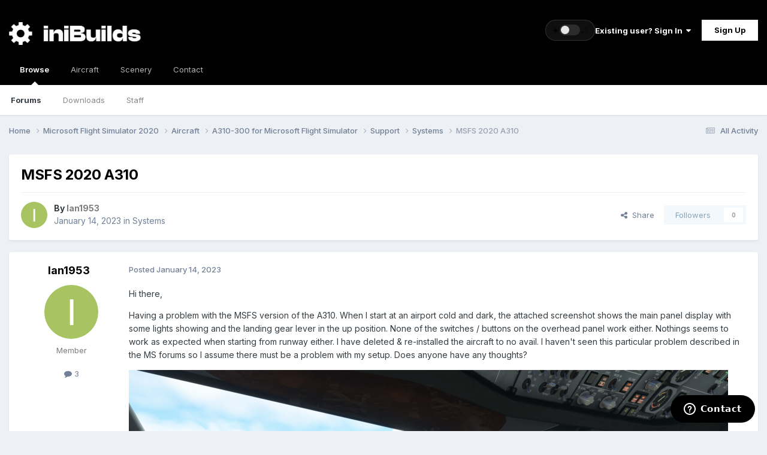

--- FILE ---
content_type: text/html;charset=UTF-8
request_url: https://forum.inibuilds.com/topic/18179-msfs-2020-a310/
body_size: 16349
content:
<!DOCTYPE html>




<html lang="en-US" dir="ltr" data-ib-theme="light"><head><meta charset="utf-8">
<title>MSFS 2020 A310 - Systems - iniBuilds Forum</title>
		
			<!-- Global site tag (gtag.js) - Google Analytics -->
<script async src="https://www.googletagmanager.com/gtag/js?id=UA-136788973-1"></script>
<script>
  window.dataLayer = window.dataLayer || [];
  function gtag(){dataLayer.push(arguments);}
  gtag('js', new Date());

  gtag('config', 'UA-136788973-1');
</script>

		
		

	<meta name="viewport" content="width=device-width, initial-scale=1">



	<meta name="twitter:card" content="summary_large_image" />


	
		<meta name="twitter:site" content="@inibuilds" />
	



	
		
			
				<meta property="og:title" content="MSFS 2020 A310">
			
		
	

	
		
			
				<meta property="og:type" content="website">
			
		
	

	
		
			
				<meta property="og:url" content="https://forum.inibuilds.com/topic/18179-msfs-2020-a310/">
			
		
	

	
		
			
				<meta name="description" content="Hi there, Having a problem with the MSFS version of the A310. When I start at an airport cold and dark, the attached screenshot shows the main panel display with some lights showing and the landing gear lever in the up position. None of the switches / buttons on the overhead panel work either. No...">
			
		
	

	
		
			
				<meta property="og:description" content="Hi there, Having a problem with the MSFS version of the A310. When I start at an airport cold and dark, the attached screenshot shows the main panel display with some lights showing and the landing gear lever in the up position. None of the switches / buttons on the overhead panel work either. No...">
			
		
	

	
		
			
				<meta property="og:updated_time" content="2023-01-15T11:50:57Z">
			
		
	

	
		
			
				<meta property="og:image" content="https://cdn-forum.inibuilds.com/monthly_2023_01/A310-1.png.c58102d2d4b10fd4789b8c5a59e93a72.png">
			
		
	

	
		
			
				<meta property="og:site_name" content="iniBuilds Forum">
			
		
	

	
		
			
				<meta property="og:locale" content="en_US">
			
		
	


	
		<link rel="canonical" href="https://forum.inibuilds.com/topic/18179-msfs-2020-a310/" />
	

<link rel="alternate" type="application/rss+xml" title="All Announcements" href="https://forum.inibuilds.com/rss/1-all-announcements.xml/" />



<link rel="manifest" href="https://forum.inibuilds.com/manifest.webmanifest/">
<meta name="msapplication-config" content="https://forum.inibuilds.com/browserconfig.xml/">
<meta name="msapplication-starturl" content="/">
<meta name="application-name" content="iniBuilds Forum">
<meta name="apple-mobile-web-app-title" content="iniBuilds Forum">

	<meta name="theme-color" content="#000000">










<link rel="preload" href="//forum.inibuilds.com/applications/core/interface/font/fontawesome-webfont.woff2?v=4.7.0" as="font" crossorigin="anonymous">
		


	<link rel="preconnect" href="https://fonts.googleapis.com">
	<link rel="preconnect" href="https://fonts.gstatic.com" crossorigin>
	
		<link href="https://fonts.googleapis.com/css2?family=Inter:wght@300;400;500;600;700&display=swap" rel="stylesheet">
	



	<link rel='stylesheet' href='https://forum.inibuilds.com/uploads/css_built_5/341e4a57816af3ba440d891ca87450ff_framework.css?v=b2ee7461be1768418420' media='all'>

	<link rel='stylesheet' href='https://forum.inibuilds.com/uploads/css_built_5/05e81b71abe4f22d6eb8d1a929494829_responsive.css?v=b2ee7461be1768418420' media='all'>

	<link rel='stylesheet' href='https://forum.inibuilds.com/uploads/css_built_5/90eb5adf50a8c640f633d47fd7eb1778_core.css?v=b2ee7461be1768418420' media='all'>

	<link rel='stylesheet' href='https://forum.inibuilds.com/uploads/css_built_5/5a0da001ccc2200dc5625c3f3934497d_core_responsive.css?v=b2ee7461be1768418420' media='all'>

	<link rel='stylesheet' href='https://forum.inibuilds.com/uploads/css_built_5/62e269ced0fdab7e30e026f1d30ae516_forums.css?v=b2ee7461be1768418420' media='all'>

	<link rel='stylesheet' href='https://forum.inibuilds.com/uploads/css_built_5/76e62c573090645fb99a15a363d8620e_forums_responsive.css?v=b2ee7461be1768418420' media='all'>

	<link rel='stylesheet' href='https://forum.inibuilds.com/uploads/css_built_5/ebdea0c6a7dab6d37900b9190d3ac77b_topics.css?v=b2ee7461be1768418420' media='all'>





<link rel='stylesheet' href='https://forum.inibuilds.com/uploads/css_built_5/258adbb6e4f3e83cd3b355f84e3fa002_custom.css?v=b2ee7461be1768418420' media='all'>




		
		

	
	<link rel='shortcut icon' href='//cdn-forum.inibuilds.com/monthly_2022_05/ini-Icon.png' type="image/png">

        <!-- Start of inibuilds Zendesk Widget script -->
        <script id="ze-snippet" src="https://static.zdassets.com/ekr/snippet.js?key=95ef71f0-ec94-4ed5-83b2-fee7b1589753"> </script>

         <script type="text/javascript">
          window.zESettings = {
            webWidget: {
              contactForm: {
                selectTicketForm: {'*': 'Choose an option below to get started.'},
                title: {'*': 'Contact Us'}
              },
              launcher: {
              label: {'*': 'Contact'}
              } 
            }
          };
        </script>
        <!-- End of inibuilds Zendesk Widget script -->
	</head><body class="ipsApp ipsApp_front ipsJS_none ipsClearfix" data-controller="core.front.core.app"  data-message=""  data-pageapp="forums" data-pagelocation="front" data-pagemodule="forums" data-pagecontroller="topic" data-pageid="18179"  >

<style>
	
#ebsGlobalMessage_dismiss a {
	color: #ffffff;
}

.ebsGlobalMessage_custom {
	background-color: #dd0000;
	color: #ffffff;
}
.ebsGlobalMessage_custom p::before {
	content: '\';
}
</style>



















<a href="#ipsLayout_mainArea" class="ipsHide" title="Go to main content on this page" accesskey="m">Jump to content</a>
		
			<div id="ipsLayout_header" class="ipsClearfix">
				





				<header><div class="ipsLayout_container">
						


<a href='https://forum.inibuilds.com/' id='elLogo' class="preload" accesskey='1'><img src="https://forum.inibuilds.com/uploads/monthly_2026_01/iniLogo_White.png.24c0253090cd8de4a88d3a4d46360c0e.png" alt='iniBuilds Forum'></a>


						
							
							<div class="ibHeaderThemeToggle" data-ib-theme="light">
								<form action="//forum.inibuilds.com/theme/?csrfKey=0ff2e3f0f208caad613342f9c58a947c" method="post" class="ibHeaderThemeToggle__form">
									<input type="hidden" name="ref" value="aHR0cHM6Ly9mb3J1bS5pbmlidWlsZHMuY29tL3RvcGljLzE4MTc5LW1zZnMtMjAyMC1hMzEwLw=="><button type="submit" name="id" value="4" class="ibHeaderThemeToggle__btn" aria-label="Toggle theme" title="Toggle theme">
										<span class="ibHeaderThemeToggle__icon ibHeaderThemeToggle__sun" aria-hidden="true">☀</span>
										<span class="ibHeaderThemeToggle__track" aria-hidden="true">
											<span class="ibHeaderThemeToggle__knob"></span>
										</span>
										<span class="ibHeaderThemeToggle__icon ibHeaderThemeToggle__moon" aria-hidden="true">🌙</span>
									</button>
								</form>
							</div>

							

	<ul id='elUserNav' class='ipsList_inline cSignedOut ipsResponsive_showDesktop'>
		
        
		
        
        
            
            <li id='elSignInLink'>
                <a href='https://forum.inibuilds.com/login/' data-ipsMenu-closeOnClick="false" data-ipsMenu id='elUserSignIn'>
                    Existing user? Sign In &nbsp;<i class='fa fa-caret-down'></i>
                </a>
                
<div id='elUserSignIn_menu' class='ipsMenu ipsMenu_auto ipsHide'>
	<form accept-charset='utf-8' method='post' action='https://forum.inibuilds.com/login/'>
		<input type="hidden" name="csrfKey" value="0ff2e3f0f208caad613342f9c58a947c">
		<input type="hidden" name="ref" value="aHR0cHM6Ly9mb3J1bS5pbmlidWlsZHMuY29tL3RvcGljLzE4MTc5LW1zZnMtMjAyMC1hMzEwLw==">
		<div data-role="loginForm">
			
			
			
				<div class='ipsColumns ipsColumns_noSpacing'>
					<div class='ipsColumn ipsColumn_wide' id='elUserSignIn_internal'>
						
<div class="ipsPad ipsForm ipsForm_vertical">
	<h4 class="ipsType_sectionHead">Sign In</h4>
	<br><br>
	<ul class='ipsList_reset'>
		<li class="ipsFieldRow ipsFieldRow_noLabel ipsFieldRow_fullWidth">
			
			
				<input type="email" placeholder="Email Address" name="auth" autocomplete="email">
			
		</li>
		<li class="ipsFieldRow ipsFieldRow_noLabel ipsFieldRow_fullWidth">
			<input type="password" placeholder="Password" name="password" autocomplete="current-password">
		</li>
		<li class="ipsFieldRow ipsFieldRow_checkbox ipsClearfix">
			<span class="ipsCustomInput">
				<input type="checkbox" name="remember_me" id="remember_me_checkbox" value="1" checked aria-checked="true">
				<span></span>
			</span>
			<div class="ipsFieldRow_content">
				<label class="ipsFieldRow_label" for="remember_me_checkbox">Remember me</label>
				<span class="ipsFieldRow_desc">Not recommended on shared computers</span>
			</div>
		</li>
		<li class="ipsFieldRow ipsFieldRow_fullWidth">
			<button type="submit" name="_processLogin" value="usernamepassword" class="ipsButton ipsButton_primary ipsButton_small" id="elSignIn_submit">Sign In</button>
			
				<p class="ipsType_right ipsType_small">
					
						<a href='https://forum.inibuilds.com/lostpassword/' >
					
					Forgot your password?</a>
				</p>
			
		</li>
	</ul>
</div>
					</div>
					<div class='ipsColumn ipsColumn_wide'>
						<div class='ipsPadding' id='elUserSignIn_external'>
							<div class='ipsAreaBackground_light ipsPadding:half'>
								
									<p class='ipsType_reset ipsType_small ipsType_center'><strong>Or sign in with one of these services</strong></p>
								
								
									<div class='ipsType_center ipsMargin_top:half'>
										

<button type="submit" name="_processLogin" value="2" class='ipsButton ipsButton_verySmall ipsButton_fullWidth ipsSocial ipsSocial_facebook' style="background-color: #3a579a">
	
		<span class='ipsSocial_icon'>
			
				<i class='fa fa-facebook-official'></i>
			
		</span>
		<span class='ipsSocial_text'>Sign in with Facebook</span>
	
</button>
									</div>
								
									<div class='ipsType_center ipsMargin_top:half'>
										

<button type="submit" name="_processLogin" value="4" class='ipsButton ipsButton_verySmall ipsButton_fullWidth ipsSocial ipsSocial_twitter' style="background-color: #000000">
	
		<span class='ipsSocial_icon'>
			
				<i class='fa fa-twitter'></i>
			
		</span>
		<span class='ipsSocial_text'>Sign in with X</span>
	
</button>
									</div>
								
									<div class='ipsType_center ipsMargin_top:half'>
										

<button type="submit" name="_processLogin" value="5" class='ipsButton ipsButton_verySmall ipsButton_fullWidth ipsSocial ipsSocial_apple' style="background-color: #000000">
	
		<span class='ipsSocial_icon'>
			
				<i class='fa fa-apple'></i>
			
		</span>
		<span class='ipsSocial_text'>Sign In With Apple</span>
	
</button>
									</div>
								
							</div>
						</div>
					</div>
				</div>
			
		</div>
	</form>
</div>
            </li>
            
        
		
			<li>
				
					<a href='https://forum.inibuilds.com/register/'  id='elRegisterButton' class='ipsButton ipsButton_normal ipsButton_primary'>Sign Up</a>
				
			</li>
		
	</ul>

						

						
<ul class='ipsMobileHamburger ipsList_reset ipsResponsive_hideDesktop'>
	<li data-ipsDrawer data-ipsDrawer-drawerElem='#elMobileDrawer'>
		<a href='#'>
			
			
				
			
			
			
			<i class='fa fa-navicon' style="color: #b2b2b2;"></i>
		</a>
	</li>
</ul>
					</div>
				</header>
				

	<nav data-controller='core.front.core.navBar' class=' ipsResponsive_showDesktop'>
		<div class='ipsNavBar_primary ipsLayout_container '>
			<ul data-role="primaryNavBar" class='ipsClearfix'>
				


	
		
		
			
		
		<li class='ipsNavBar_active' data-active id='elNavSecondary_1' data-role="navBarItem" data-navApp="core" data-navExt="CustomItem">
			
			
				<a href="https://forum.inibuilds.com"  data-navItem-id="1" data-navDefault>
					Browse<span class='ipsNavBar_active__identifier'></span>
				</a>
			
			
				<ul class='ipsNavBar_secondary ' data-role='secondaryNavBar'>
					


	
		
		
			
		
		<li class='ipsNavBar_active' data-active id='elNavSecondary_10' data-role="navBarItem" data-navApp="forums" data-navExt="Forums">
			
			
				<a href="https://forum.inibuilds.com"  data-navItem-id="10" data-navDefault>
					Forums<span class='ipsNavBar_active__identifier'></span>
				</a>
			
			
		</li>
	
	

	
		
		
		<li  id='elNavSecondary_23' data-role="navBarItem" data-navApp="downloads" data-navExt="Downloads">
			
			
				<a href="https://forum.inibuilds.com/files/"  data-navItem-id="23" >
					Downloads<span class='ipsNavBar_active__identifier'></span>
				</a>
			
			
		</li>
	
	

	
	

	
		
		
		<li  id='elNavSecondary_13' data-role="navBarItem" data-navApp="core" data-navExt="StaffDirectory">
			
			
				<a href="https://forum.inibuilds.com/staff/"  data-navItem-id="13" >
					Staff<span class='ipsNavBar_active__identifier'></span>
				</a>
			
			
		</li>
	
	

	
	

					<li class='ipsHide' id='elNavigationMore_1' data-role='navMore'>
						<a href='#' data-ipsMenu data-ipsMenu-appendTo='#elNavigationMore_1' id='elNavigationMore_1_dropdown'>More <i class='fa fa-caret-down'></i></a>
						<ul class='ipsHide ipsMenu ipsMenu_auto' id='elNavigationMore_1_dropdown_menu' data-role='moreDropdown'></ul>
					</li>
				</ul>
			
		</li>
	
	

	
	

	
		
		
		<li  id='elNavSecondary_26' data-role="navBarItem" data-navApp="core" data-navExt="CustomItem">
			
			
				<a href="https://store.inibuilds.com/collections/aircraft" target='_blank' rel="noopener" data-navItem-id="26" >
					Aircraft<span class='ipsNavBar_active__identifier'></span>
				</a>
			
			
		</li>
	
	

	
		
		
		<li  id='elNavSecondary_25' data-role="navBarItem" data-navApp="core" data-navExt="CustomItem">
			
			
				<a href="https://store.inibuilds.com/collections/scenery" target='_blank' rel="noopener" data-navItem-id="25" >
					Scenery<span class='ipsNavBar_active__identifier'></span>
				</a>
			
			
				<ul class='ipsNavBar_secondary ipsHide' data-role='secondaryNavBar'>
					


	
		
		
		<li  id='elNavSecondary_29' data-role="navBarItem" data-navApp="core" data-navExt="CustomItem">
			
			
				<a href="https://store.inibuilds.com/collections/msfs" target='_blank' rel="noopener" data-navItem-id="29" >
					MSFS<span class='ipsNavBar_active__identifier'></span>
				</a>
			
			
		</li>
	
	

	
		
		
		<li  id='elNavSecondary_30' data-role="navBarItem" data-navApp="core" data-navExt="CustomItem">
			
			
				<a href="https://store.inibuilds.com/collections/x-plane" target='_blank' rel="noopener" data-navItem-id="30" >
					X-Plane<span class='ipsNavBar_active__identifier'></span>
				</a>
			
			
		</li>
	
	

					<li class='ipsHide' id='elNavigationMore_25' data-role='navMore'>
						<a href='#' data-ipsMenu data-ipsMenu-appendTo='#elNavigationMore_25' id='elNavigationMore_25_dropdown'>More <i class='fa fa-caret-down'></i></a>
						<ul class='ipsHide ipsMenu ipsMenu_auto' id='elNavigationMore_25_dropdown_menu' data-role='moreDropdown'></ul>
					</li>
				</ul>
			
		</li>
	
	

	
		
		
		<li  id='elNavSecondary_16' data-role="navBarItem" data-navApp="core" data-navExt="CustomItem">
			
			
				<a href="https://inibuilds.com/contact/"  data-navItem-id="16" >
					Contact<span class='ipsNavBar_active__identifier'></span>
				</a>
			
			
		</li>
	
	

				<li class='ipsHide' id='elNavigationMore' data-role='navMore'>
					<a href='#' data-ipsMenu data-ipsMenu-appendTo='#elNavigationMore' id='elNavigationMore_dropdown'>More</a>
					<ul class='ipsNavBar_secondary ipsHide' data-role='secondaryNavBar'>
						<li class='ipsHide' id='elNavigationMore_more' data-role='navMore'>
							<a href='#' data-ipsMenu data-ipsMenu-appendTo='#elNavigationMore_more' id='elNavigationMore_more_dropdown'>More <i class='fa fa-caret-down'></i></a>
							<ul class='ipsHide ipsMenu ipsMenu_auto' id='elNavigationMore_more_dropdown_menu' data-role='moreDropdown'></ul>
						</li>
					</ul>
				</li>
			</ul>
			

		</div>
	</nav>

				
<ul id='elMobileNav' class='ipsResponsive_hideDesktop' data-controller='core.front.core.mobileNav'>
	
		
			
			
				
				
			
				
				
			
				
				
			
				
				
			
				
					<li id='elMobileBreadcrumb'>
						<a href='https://forum.inibuilds.com/forum/265-systems/'>
							<span>Systems</span>
						</a>
					</li>
				
				
			
				
				
			
		
	
	
	
	<li >
		<a data-action="defaultStream" href='https://forum.inibuilds.com/discover/'><i class="fa fa-newspaper-o" aria-hidden="true"></i></a>
	</li>

	

	
</ul>
			</div>
		
		<main id="ipsLayout_body" class="ipsLayout_container"><div id="ipsLayout_contentArea">
				<div id="ipsLayout_contentWrapper">
					
<nav class='ipsBreadcrumb ipsBreadcrumb_top ipsFaded_withHover'>
	

	<ul class='ipsList_inline ipsPos_right'>
		
		<li >
			<a data-action="defaultStream" class='ipsType_light '  href='https://forum.inibuilds.com/discover/'><i class="fa fa-newspaper-o" aria-hidden="true"></i> <span>All Activity</span></a>
		</li>
		
	</ul>

	<ul data-role="breadcrumbList">
		<li>
			<a title="Home" href='https://forum.inibuilds.com/'>
				<span>Home <i class='fa fa-angle-right'></i></span>
			</a>
		</li>
		
		
			<li>
				
					<a href='https://forum.inibuilds.com/forum/580-microsoft-flight-simulator-2020/'>
						<span>Microsoft Flight Simulator 2020 <i class='fa fa-angle-right' aria-hidden="true"></i></span>
					</a>
				
			</li>
		
			<li>
				
					<a href='https://forum.inibuilds.com/forum/3-aircraft/'>
						<span>Aircraft <i class='fa fa-angle-right' aria-hidden="true"></i></span>
					</a>
				
			</li>
		
			<li>
				
					<a href='https://forum.inibuilds.com/forum/259-a310-300-for-microsoft-flight-simulator/'>
						<span>A310-300 for Microsoft Flight Simulator <i class='fa fa-angle-right' aria-hidden="true"></i></span>
					</a>
				
			</li>
		
			<li>
				
					<a href='https://forum.inibuilds.com/forum/261-support/'>
						<span>Support <i class='fa fa-angle-right' aria-hidden="true"></i></span>
					</a>
				
			</li>
		
			<li>
				
					<a href='https://forum.inibuilds.com/forum/265-systems/'>
						<span>Systems <i class='fa fa-angle-right' aria-hidden="true"></i></span>
					</a>
				
			</li>
		
			<li>
				
					MSFS 2020 A310
				
			</li>
		
	</ul>
</nav>
					
					<div id="ipsLayout_mainArea">
						
						
						
						

	




						



<div class='ipsPageHeader ipsResponsive_pull ipsBox ipsPadding sm:ipsPadding:half ipsMargin_bottom'>
		
	
	<div class='ipsFlex ipsFlex-ai:center ipsFlex-fw:wrap ipsGap:4'>
		<div class='ipsFlex-flex:11'>
			<h1 class='ipsType_pageTitle ipsContained_container'>
				

				
				
					<span class='ipsType_break ipsContained'>
						<span>MSFS 2020 A310</span>
					</span>
				
			</h1>
			
			
		</div>
		
	</div>
	<hr class='ipsHr'>
	<div class='ipsPageHeader__meta ipsFlex ipsFlex-jc:between ipsFlex-ai:center ipsFlex-fw:wrap ipsGap:3'>
		<div class='ipsFlex-flex:11'>
			<div class='ipsPhotoPanel ipsPhotoPanel_mini ipsPhotoPanel_notPhone ipsClearfix'>
				


	<a href="https://forum.inibuilds.com/profile/30223-ian1953/" rel="nofollow" data-ipsHover data-ipsHover-width="370" data-ipsHover-target="https://forum.inibuilds.com/profile/30223-ian1953/?do=hovercard" class="ipsUserPhoto ipsUserPhoto_mini" title="Go to Ian1953's profile">
		<img src='data:image/svg+xml,%3Csvg%20xmlns%3D%22http%3A%2F%2Fwww.w3.org%2F2000%2Fsvg%22%20viewBox%3D%220%200%201024%201024%22%20style%3D%22background%3A%23a8c462%22%3E%3Cg%3E%3Ctext%20text-anchor%3D%22middle%22%20dy%3D%22.35em%22%20x%3D%22512%22%20y%3D%22512%22%20fill%3D%22%23ffffff%22%20font-size%3D%22700%22%20font-family%3D%22-apple-system%2C%20BlinkMacSystemFont%2C%20Roboto%2C%20Helvetica%2C%20Arial%2C%20sans-serif%22%3EI%3C%2Ftext%3E%3C%2Fg%3E%3C%2Fsvg%3E' alt='Ian1953' loading="lazy">
	</a>

				<div>
					<p class='ipsType_reset ipsType_blendLinks'>
						<span class='ipsType_normal'>
						
							<strong>By 


<a href='https://forum.inibuilds.com/profile/30223-ian1953/' rel="nofollow" data-ipsHover data-ipsHover-width='370' data-ipsHover-target='https://forum.inibuilds.com/profile/30223-ian1953/?do=hovercard&amp;referrer=https%253A%252F%252Fforum.inibuilds.com%252Ftopic%252F18179-msfs-2020-a310%252F' title="Go to Ian1953's profile" class="ipsType_break"><span style='color:#7d7d7d'>Ian1953</span></a></strong><br />
							<span class='ipsType_light'><time datetime='2023-01-14T09:43:05Z' title='01/14/23 09:43  AM' data-short='3 yr'>January 14, 2023</time> in <a href="https://forum.inibuilds.com/forum/265-systems/">Systems</a></span>
						
						</span>
					</p>
				</div>
			</div>
		</div>
		
			<div class='ipsFlex-flex:01 ipsResponsive_hidePhone'>
				<div class='ipsShareLinks'>
					
						


    <a href='#elShareItem_1986682851_menu' id='elShareItem_1986682851' data-ipsMenu class='ipsShareButton ipsButton ipsButton_verySmall ipsButton_link ipsButton_link--light'>
        <span><i class='fa fa-share-alt'></i></span> &nbsp;Share
    </a>

    <div class='ipsPadding ipsMenu ipsMenu_normal ipsHide' id='elShareItem_1986682851_menu' data-controller="core.front.core.sharelink">
        
        
        <span data-ipsCopy data-ipsCopy-flashmessage>
            <a href="https://forum.inibuilds.com/topic/18179-msfs-2020-a310/" class="ipsButton ipsButton_light ipsButton_small ipsButton_fullWidth" data-role="copyButton" data-clipboard-text="https://forum.inibuilds.com/topic/18179-msfs-2020-a310/" data-ipstooltip title='Copy Link to Clipboard'><i class="fa fa-clone"></i> https://forum.inibuilds.com/topic/18179-msfs-2020-a310/</a>
        </span>
        <ul class='ipsShareLinks ipsMargin_top:half'>
            
                <li>
<a href="https://x.com/share?url=https%3A%2F%2Fforum.inibuilds.com%2Ftopic%2F18179-msfs-2020-a310%2F" class="cShareLink cShareLink_x" target="_blank" data-role="shareLink" title='Share on X' data-ipsTooltip rel='nofollow noopener'>
    <i class="fa fa-x"></i>
</a></li>
            
                <li>
<a href="https://www.facebook.com/sharer/sharer.php?u=https%3A%2F%2Fforum.inibuilds.com%2Ftopic%2F18179-msfs-2020-a310%2F" class="cShareLink cShareLink_facebook" target="_blank" data-role="shareLink" title='Share on Facebook' data-ipsTooltip rel='noopener nofollow'>
	<i class="fa fa-facebook"></i>
</a></li>
            
                <li>
<a href="https://www.reddit.com/submit?url=https%3A%2F%2Fforum.inibuilds.com%2Ftopic%2F18179-msfs-2020-a310%2F&amp;title=MSFS+2020+A310" rel="nofollow noopener" class="cShareLink cShareLink_reddit" target="_blank" title='Share on Reddit' data-ipsTooltip>
	<i class="fa fa-reddit"></i>
</a></li>
            
                <li>
<a href="https://www.linkedin.com/shareArticle?mini=true&amp;url=https%3A%2F%2Fforum.inibuilds.com%2Ftopic%2F18179-msfs-2020-a310%2F&amp;title=MSFS+2020+A310" rel="nofollow noopener" class="cShareLink cShareLink_linkedin" target="_blank" data-role="shareLink" title='Share on LinkedIn' data-ipsTooltip>
	<i class="fa fa-linkedin"></i>
</a></li>
            
        </ul>
        
            <hr class='ipsHr'>
            <button class='ipsHide ipsButton ipsButton_verySmall ipsButton_light ipsButton_fullWidth ipsMargin_top:half' data-controller='core.front.core.webshare' data-role='webShare' data-webShareTitle='MSFS 2020 A310' data-webShareText='MSFS 2020 A310' data-webShareUrl='https://forum.inibuilds.com/topic/18179-msfs-2020-a310/'>More sharing options...</button>
        
    </div>

					
					
                    

					



					

<div data-followApp='forums' data-followArea='topic' data-followID='18179' data-controller='core.front.core.followButton'>
	

	<a href='https://forum.inibuilds.com/login/' rel="nofollow" class="ipsFollow ipsPos_middle ipsButton ipsButton_light ipsButton_verySmall ipsButton_disabled" data-role="followButton" data-ipsTooltip title='Sign in to follow this'>
		<span>Followers</span>
		<span class='ipsCommentCount'>0</span>
	</a>

</div>
				</div>
			</div>
					
	</div>
	
	
</div>








<div class='ipsClearfix'>
	<ul class="ipsToolList ipsToolList_horizontal ipsClearfix ipsSpacer_both ipsResponsive_hidePhone">
		
		
		
	</ul>
</div>

<div id='comments' data-controller='core.front.core.commentFeed,forums.front.topic.view, core.front.core.ignoredComments' data-autoPoll data-baseURL='https://forum.inibuilds.com/topic/18179-msfs-2020-a310/' data-lastPage data-feedID='topic-18179' class='cTopic ipsClear ipsSpacer_top'>
	
			
	

	

<div data-controller='core.front.core.recommendedComments' data-url='https://forum.inibuilds.com/topic/18179-msfs-2020-a310/?recommended=comments' class='ipsRecommendedComments ipsHide'>
	<div data-role="recommendedComments">
		<h2 class='ipsType_sectionHead ipsType_large ipsType_bold ipsMargin_bottom'>Recommended Posts</h2>
		
	</div>
</div>
	
	<div id="elPostFeed" data-role='commentFeed' data-controller='core.front.core.moderation' >
		<form action="https://forum.inibuilds.com/topic/18179-msfs-2020-a310/?csrfKey=0ff2e3f0f208caad613342f9c58a947c&amp;do=multimodComment" method="post" data-ipsPageAction data-role='moderationTools'>
			
			
				

					

					
					



<a id="findComment-37077"></a>
<a id="comment-37077"></a>
<article  id="elComment_37077" class="cPost ipsBox ipsResponsive_pull  ipsComment  ipsComment_parent ipsClearfix ipsClear ipsColumns ipsColumns_noSpacing ipsColumns_collapsePhone    ">
	

	

	<div class="cAuthorPane_mobile ipsResponsive_showPhone">
		<div class="cAuthorPane_photo">
			<div class="cAuthorPane_photoWrap">
				


	<a href="https://forum.inibuilds.com/profile/30223-ian1953/" rel="nofollow" data-ipsHover data-ipsHover-width="370" data-ipsHover-target="https://forum.inibuilds.com/profile/30223-ian1953/?do=hovercard" class="ipsUserPhoto ipsUserPhoto_large" title="Go to Ian1953's profile">
		<img src='data:image/svg+xml,%3Csvg%20xmlns%3D%22http%3A%2F%2Fwww.w3.org%2F2000%2Fsvg%22%20viewBox%3D%220%200%201024%201024%22%20style%3D%22background%3A%23a8c462%22%3E%3Cg%3E%3Ctext%20text-anchor%3D%22middle%22%20dy%3D%22.35em%22%20x%3D%22512%22%20y%3D%22512%22%20fill%3D%22%23ffffff%22%20font-size%3D%22700%22%20font-family%3D%22-apple-system%2C%20BlinkMacSystemFont%2C%20Roboto%2C%20Helvetica%2C%20Arial%2C%20sans-serif%22%3EI%3C%2Ftext%3E%3C%2Fg%3E%3C%2Fsvg%3E' alt='Ian1953' loading="lazy">
	</a>

				
				
			</div>
		</div>
		<div class="cAuthorPane_content">
			<h3 class="ipsType_sectionHead cAuthorPane_author ipsType_break ipsType_blendLinks ipsFlex ipsFlex-ai:center">
				


<a href='https://forum.inibuilds.com/profile/30223-ian1953/' rel="nofollow" data-ipsHover data-ipsHover-width='370' data-ipsHover-target='https://forum.inibuilds.com/profile/30223-ian1953/?do=hovercard&amp;referrer=https%253A%252F%252Fforum.inibuilds.com%252Ftopic%252F18179-msfs-2020-a310%252F' title="Go to Ian1953's profile" class="ipsType_break"><span style='color:#7d7d7d'>Ian1953</span></a>
			</h3>
			<div class="ipsType_light ipsType_reset">
			    <a href="https://forum.inibuilds.com/topic/18179-msfs-2020-a310/#findComment-37077" rel="nofollow" class="ipsType_blendLinks">Posted <time datetime='2023-01-14T09:43:05Z' title='01/14/23 09:43  AM' data-short='3 yr'>January 14, 2023</time></a>
				
			</div>
		</div>
	</div>
	<aside class="ipsComment_author cAuthorPane ipsColumn ipsColumn_medium ipsResponsive_hidePhone"><h3 class="ipsType_sectionHead cAuthorPane_author ipsType_blendLinks ipsType_break">
<strong>


<a href='https://forum.inibuilds.com/profile/30223-ian1953/' rel="nofollow" data-ipsHover data-ipsHover-width='370' data-ipsHover-target='https://forum.inibuilds.com/profile/30223-ian1953/?do=hovercard&amp;referrer=https%253A%252F%252Fforum.inibuilds.com%252Ftopic%252F18179-msfs-2020-a310%252F' title="Go to Ian1953's profile" class="ipsType_break">Ian1953</a></strong>
			
		</h3>
		<ul class="cAuthorPane_info ipsList_reset">
<li data-role="photo" class="cAuthorPane_photo">
				<div class="cAuthorPane_photoWrap">
					


	<a href="https://forum.inibuilds.com/profile/30223-ian1953/" rel="nofollow" data-ipsHover data-ipsHover-width="370" data-ipsHover-target="https://forum.inibuilds.com/profile/30223-ian1953/?do=hovercard" class="ipsUserPhoto ipsUserPhoto_large" title="Go to Ian1953's profile">
		<img src='data:image/svg+xml,%3Csvg%20xmlns%3D%22http%3A%2F%2Fwww.w3.org%2F2000%2Fsvg%22%20viewBox%3D%220%200%201024%201024%22%20style%3D%22background%3A%23a8c462%22%3E%3Cg%3E%3Ctext%20text-anchor%3D%22middle%22%20dy%3D%22.35em%22%20x%3D%22512%22%20y%3D%22512%22%20fill%3D%22%23ffffff%22%20font-size%3D%22700%22%20font-family%3D%22-apple-system%2C%20BlinkMacSystemFont%2C%20Roboto%2C%20Helvetica%2C%20Arial%2C%20sans-serif%22%3EI%3C%2Ftext%3E%3C%2Fg%3E%3C%2Fsvg%3E' alt='Ian1953' loading="lazy">
	</a>

					
					
				</div>
			</li>
			
				<li data-role="group"><span style='color:#7d7d7d'>Member</span></li>

				
			
			
				<li data-role="stats" class="ipsMargin_top">
					<ul class="ipsList_reset ipsType_light ipsFlex ipsFlex-ai:center ipsFlex-jc:center ipsGap_row:2 cAuthorPane_stats">
<li>
							
								<a href="https://forum.inibuilds.com/profile/30223-ian1953/content/" rel="nofollow" title="3 posts" data-ipstooltip class="ipsType_blendLinks">
							
								<i class="fa fa-comment"></i> 3
							
								</a>
							
						</li>
						
					</ul>
</li>
			
			
				

			
		</ul></aside><div class="ipsColumn ipsColumn_fluid ipsMargin:none">
		

<div id="comment-37077_wrap" data-controller="core.front.core.comment" data-commentapp="forums" data-commenttype="forums" data-commentid="37077" data-quotedata="{&quot;userid&quot;:30223,&quot;username&quot;:&quot;Ian1953&quot;,&quot;timestamp&quot;:1673689385,&quot;contentapp&quot;:&quot;forums&quot;,&quot;contenttype&quot;:&quot;forums&quot;,&quot;contentid&quot;:18179,&quot;contentclass&quot;:&quot;forums_Topic&quot;,&quot;contentcommentid&quot;:37077}" class="ipsComment_content ipsType_medium">

	<div class="ipsComment_meta ipsType_light ipsFlex ipsFlex-ai:center ipsFlex-jc:between ipsFlex-fd:row-reverse">
		<div class="ipsType_light ipsType_reset ipsType_blendLinks ipsComment_toolWrap">
			<div class="ipsResponsive_hidePhone ipsComment_badges">
				<ul class="ipsList_reset ipsFlex ipsFlex-jc:end ipsFlex-fw:wrap ipsGap:2 ipsGap_row:1">
					
					
					
					
					
				</ul>
</div>
			<ul class="ipsList_reset ipsComment_tools">
<li>
					<a href="#elControls_37077_menu" class="ipsComment_ellipsis" id="elControls_37077" title="More options..." data-ipsmenu data-ipsmenu-appendto="#comment-37077_wrap"><i class="fa fa-ellipsis-h"></i></a>
					<ul id="elControls_37077_menu" class="ipsMenu ipsMenu_narrow ipsHide">
						
						
                        
						
						
						
							
								
							
							
							
							
							
							
						
					</ul>
</li>
				
			</ul>
</div>

		<div class="ipsType_reset ipsResponsive_hidePhone">
		   
		   Posted <time datetime='2023-01-14T09:43:05Z' title='01/14/23 09:43  AM' data-short='3 yr'>January 14, 2023</time>
		   
			
			<span class="ipsResponsive_hidePhone">
				
				
			</span>
		</div>
	</div>

	

    

	<div class="cPost_contentWrap">
		
		<div data-role="commentContent" class="ipsType_normal ipsType_richText ipsPadding_bottom ipsContained" data-controller="core.front.core.lightboxedImages">
			<p>
	Hi there,
</p>

<p>
	Having a problem with the MSFS version of the A310. When I start at an airport cold and dark, the attached screenshot shows the main panel display with some lights showing and the landing gear lever in the up position. None of the switches / buttons on the overhead panel work either. Nothings seems to work as expected when starting from runway either. I have deleted &amp; re-installed the aircraft to no avail. I haven't seen this particular problem described in the MS forums so I assume there must be a problem with my setup. Does anyone have any thoughts? 
</p>

<p><a href="//cdn-forum.inibuilds.com/monthly_2023_01/A310-1.png.c58102d2d4b10fd4789b8c5a59e93a72.png" class="ipsAttachLink ipsAttachLink_image" ><img data-fileid="10993" src="//forum.inibuilds.com/applications/core/interface/js/spacer.png" data-src="//cdn-forum.inibuilds.com/monthly_2023_01/A310-1.thumb.png.60af74c408e7d99e3204d64c61adc114.png" data-ratio="56.2" width="1000" class="ipsImage ipsImage_thumbnailed" alt="A310-1.png"></a></p>

			
		</div>

		

		
	</div>

	
    
</div>

	</div>
</article>

					
					
					
				

					

					
					



<a id="findComment-37084"></a>
<a id="comment-37084"></a>
<article  id="elComment_37084" class="cPost ipsBox ipsResponsive_pull  ipsComment  ipsComment_parent ipsClearfix ipsClear ipsColumns ipsColumns_noSpacing ipsColumns_collapsePhone    ">
	

	

	<div class="cAuthorPane_mobile ipsResponsive_showPhone">
		<div class="cAuthorPane_photo">
			<div class="cAuthorPane_photoWrap">
				


	<a href="https://forum.inibuilds.com/profile/3071-deleted-account/" rel="nofollow" data-ipsHover data-ipsHover-width="370" data-ipsHover-target="https://forum.inibuilds.com/profile/3071-deleted-account/?do=hovercard" class="ipsUserPhoto ipsUserPhoto_large" title="Go to Deleted Account's profile">
		<img src='data:image/svg+xml,%3Csvg%20xmlns%3D%22http%3A%2F%2Fwww.w3.org%2F2000%2Fsvg%22%20viewBox%3D%220%200%201024%201024%22%20style%3D%22background%3A%2362c4a6%22%3E%3Cg%3E%3Ctext%20text-anchor%3D%22middle%22%20dy%3D%22.35em%22%20x%3D%22512%22%20y%3D%22512%22%20fill%3D%22%23ffffff%22%20font-size%3D%22700%22%20font-family%3D%22-apple-system%2C%20BlinkMacSystemFont%2C%20Roboto%2C%20Helvetica%2C%20Arial%2C%20sans-serif%22%3ED%3C%2Ftext%3E%3C%2Fg%3E%3C%2Fsvg%3E' alt='Deleted Account' loading="lazy">
	</a>

				
				
			</div>
		</div>
		<div class="cAuthorPane_content">
			<h3 class="ipsType_sectionHead cAuthorPane_author ipsType_break ipsType_blendLinks ipsFlex ipsFlex-ai:center">
				


<a href='https://forum.inibuilds.com/profile/3071-deleted-account/' rel="nofollow" data-ipsHover data-ipsHover-width='370' data-ipsHover-target='https://forum.inibuilds.com/profile/3071-deleted-account/?do=hovercard&amp;referrer=https%253A%252F%252Fforum.inibuilds.com%252Ftopic%252F18179-msfs-2020-a310%252F' title="Go to Deleted Account's profile" class="ipsType_break"><span style='color:#7d7d7d'>Deleted Account</span></a>
			</h3>
			<div class="ipsType_light ipsType_reset">
			    <a href="https://forum.inibuilds.com/topic/18179-msfs-2020-a310/#findComment-37084" rel="nofollow" class="ipsType_blendLinks">Posted <time datetime='2023-01-14T20:55:10Z' title='01/14/23 08:55  PM' data-short='3 yr'>January 14, 2023</time></a>
				
			</div>
		</div>
	</div>
	<aside class="ipsComment_author cAuthorPane ipsColumn ipsColumn_medium ipsResponsive_hidePhone"><h3 class="ipsType_sectionHead cAuthorPane_author ipsType_blendLinks ipsType_break">
<strong>


<a href='https://forum.inibuilds.com/profile/3071-deleted-account/' rel="nofollow" data-ipsHover data-ipsHover-width='370' data-ipsHover-target='https://forum.inibuilds.com/profile/3071-deleted-account/?do=hovercard&amp;referrer=https%253A%252F%252Fforum.inibuilds.com%252Ftopic%252F18179-msfs-2020-a310%252F' title="Go to Deleted Account's profile" class="ipsType_break">Deleted Account</a></strong>
			
		</h3>
		<ul class="cAuthorPane_info ipsList_reset">
<li data-role="photo" class="cAuthorPane_photo">
				<div class="cAuthorPane_photoWrap">
					


	<a href="https://forum.inibuilds.com/profile/3071-deleted-account/" rel="nofollow" data-ipsHover data-ipsHover-width="370" data-ipsHover-target="https://forum.inibuilds.com/profile/3071-deleted-account/?do=hovercard" class="ipsUserPhoto ipsUserPhoto_large" title="Go to Deleted Account's profile">
		<img src='data:image/svg+xml,%3Csvg%20xmlns%3D%22http%3A%2F%2Fwww.w3.org%2F2000%2Fsvg%22%20viewBox%3D%220%200%201024%201024%22%20style%3D%22background%3A%2362c4a6%22%3E%3Cg%3E%3Ctext%20text-anchor%3D%22middle%22%20dy%3D%22.35em%22%20x%3D%22512%22%20y%3D%22512%22%20fill%3D%22%23ffffff%22%20font-size%3D%22700%22%20font-family%3D%22-apple-system%2C%20BlinkMacSystemFont%2C%20Roboto%2C%20Helvetica%2C%20Arial%2C%20sans-serif%22%3ED%3C%2Ftext%3E%3C%2Fg%3E%3C%2Fsvg%3E' alt='Deleted Account' loading="lazy">
	</a>

					
					
				</div>
			</li>
			
				<li data-role="group"><span style='color:#7d7d7d'>Member</span></li>

				
			
			
				<li data-role="stats" class="ipsMargin_top">
					<ul class="ipsList_reset ipsType_light ipsFlex ipsFlex-ai:center ipsFlex-jc:center ipsGap_row:2 cAuthorPane_stats">
<li>
							
								<a href="https://forum.inibuilds.com/profile/3071-deleted-account/content/" rel="nofollow" title="3422 posts" data-ipstooltip class="ipsType_blendLinks">
							
								<i class="fa fa-comment"></i> 3.4k
							
								</a>
							
						</li>
						
							<li>
								
									<a href="https://forum.inibuilds.com/profile/3071-deleted-account/solutions/" rel="nofollow" title="15 solutions" data-ipstooltip class="ipsType_blendLinks">
										
									   <i class="fa fa-check-circle"></i> 15
								
									</a>
								
							</li>
						
					</ul>
</li>
			
			
				

			
		</ul></aside><div class="ipsColumn ipsColumn_fluid ipsMargin:none">
		

<div id="comment-37084_wrap" data-controller="core.front.core.comment" data-commentapp="forums" data-commenttype="forums" data-commentid="37084" data-quotedata="{&quot;userid&quot;:3071,&quot;username&quot;:&quot;Deleted Account&quot;,&quot;timestamp&quot;:1673729710,&quot;contentapp&quot;:&quot;forums&quot;,&quot;contenttype&quot;:&quot;forums&quot;,&quot;contentid&quot;:18179,&quot;contentclass&quot;:&quot;forums_Topic&quot;,&quot;contentcommentid&quot;:37084}" class="ipsComment_content ipsType_medium">

	<div class="ipsComment_meta ipsType_light ipsFlex ipsFlex-ai:center ipsFlex-jc:between ipsFlex-fd:row-reverse">
		<div class="ipsType_light ipsType_reset ipsType_blendLinks ipsComment_toolWrap">
			<div class="ipsResponsive_hidePhone ipsComment_badges">
				<ul class="ipsList_reset ipsFlex ipsFlex-jc:end ipsFlex-fw:wrap ipsGap:2 ipsGap_row:1">
					
					
					
					
					
				</ul>
</div>
			<ul class="ipsList_reset ipsComment_tools">
<li>
					<a href="#elControls_37084_menu" class="ipsComment_ellipsis" id="elControls_37084" title="More options..." data-ipsmenu data-ipsmenu-appendto="#comment-37084_wrap"><i class="fa fa-ellipsis-h"></i></a>
					<ul id="elControls_37084_menu" class="ipsMenu ipsMenu_narrow ipsHide">
						
						
                        
						
						
						
							
								
							
							
							
							
							
							
						
					</ul>
</li>
				
			</ul>
</div>

		<div class="ipsType_reset ipsResponsive_hidePhone">
		   
		   Posted <time datetime='2023-01-14T20:55:10Z' title='01/14/23 08:55  PM' data-short='3 yr'>January 14, 2023</time>
		   
			
			<span class="ipsResponsive_hidePhone">
				
				
			</span>
		</div>
	</div>

	

    

	<div class="cPost_contentWrap">
		
		<div data-role="commentContent" class="ipsType_normal ipsType_richText ipsPadding_bottom ipsContained" data-controller="core.front.core.lightboxedImages">
			<p>
	Heya!
</p>

<p>
	I´d assume there is a conflicting package in your community folder. Could you please try with an empty one and report back?
</p>


			
		</div>

		

		
	</div>

	
    
</div>

	</div>
</article>

					
					
					
				

					

					
					



<a id="findComment-37094"></a>
<a id="comment-37094"></a>
<article  id="elComment_37094" class="cPost ipsBox ipsResponsive_pull  ipsComment  ipsComment_parent ipsClearfix ipsClear ipsColumns ipsColumns_noSpacing ipsColumns_collapsePhone    ">
	

	

	<div class="cAuthorPane_mobile ipsResponsive_showPhone">
		<div class="cAuthorPane_photo">
			<div class="cAuthorPane_photoWrap">
				


	<a href="https://forum.inibuilds.com/profile/30223-ian1953/" rel="nofollow" data-ipsHover data-ipsHover-width="370" data-ipsHover-target="https://forum.inibuilds.com/profile/30223-ian1953/?do=hovercard" class="ipsUserPhoto ipsUserPhoto_large" title="Go to Ian1953's profile">
		<img src='data:image/svg+xml,%3Csvg%20xmlns%3D%22http%3A%2F%2Fwww.w3.org%2F2000%2Fsvg%22%20viewBox%3D%220%200%201024%201024%22%20style%3D%22background%3A%23a8c462%22%3E%3Cg%3E%3Ctext%20text-anchor%3D%22middle%22%20dy%3D%22.35em%22%20x%3D%22512%22%20y%3D%22512%22%20fill%3D%22%23ffffff%22%20font-size%3D%22700%22%20font-family%3D%22-apple-system%2C%20BlinkMacSystemFont%2C%20Roboto%2C%20Helvetica%2C%20Arial%2C%20sans-serif%22%3EI%3C%2Ftext%3E%3C%2Fg%3E%3C%2Fsvg%3E' alt='Ian1953' loading="lazy">
	</a>

				
				
			</div>
		</div>
		<div class="cAuthorPane_content">
			<h3 class="ipsType_sectionHead cAuthorPane_author ipsType_break ipsType_blendLinks ipsFlex ipsFlex-ai:center">
				


<a href='https://forum.inibuilds.com/profile/30223-ian1953/' rel="nofollow" data-ipsHover data-ipsHover-width='370' data-ipsHover-target='https://forum.inibuilds.com/profile/30223-ian1953/?do=hovercard&amp;referrer=https%253A%252F%252Fforum.inibuilds.com%252Ftopic%252F18179-msfs-2020-a310%252F' title="Go to Ian1953's profile" class="ipsType_break"><span style='color:#7d7d7d'>Ian1953</span></a>
			</h3>
			<div class="ipsType_light ipsType_reset">
			    <a href="https://forum.inibuilds.com/topic/18179-msfs-2020-a310/#findComment-37094" rel="nofollow" class="ipsType_blendLinks">Posted <time datetime='2023-01-15T05:11:31Z' title='01/15/23 05:11  AM' data-short='3 yr'>January 15, 2023</time></a>
				
			</div>
		</div>
	</div>
	<aside class="ipsComment_author cAuthorPane ipsColumn ipsColumn_medium ipsResponsive_hidePhone"><h3 class="ipsType_sectionHead cAuthorPane_author ipsType_blendLinks ipsType_break">
<strong>


<a href='https://forum.inibuilds.com/profile/30223-ian1953/' rel="nofollow" data-ipsHover data-ipsHover-width='370' data-ipsHover-target='https://forum.inibuilds.com/profile/30223-ian1953/?do=hovercard&amp;referrer=https%253A%252F%252Fforum.inibuilds.com%252Ftopic%252F18179-msfs-2020-a310%252F' title="Go to Ian1953's profile" class="ipsType_break">Ian1953</a></strong>
			
		</h3>
		<ul class="cAuthorPane_info ipsList_reset">
<li data-role="photo" class="cAuthorPane_photo">
				<div class="cAuthorPane_photoWrap">
					


	<a href="https://forum.inibuilds.com/profile/30223-ian1953/" rel="nofollow" data-ipsHover data-ipsHover-width="370" data-ipsHover-target="https://forum.inibuilds.com/profile/30223-ian1953/?do=hovercard" class="ipsUserPhoto ipsUserPhoto_large" title="Go to Ian1953's profile">
		<img src='data:image/svg+xml,%3Csvg%20xmlns%3D%22http%3A%2F%2Fwww.w3.org%2F2000%2Fsvg%22%20viewBox%3D%220%200%201024%201024%22%20style%3D%22background%3A%23a8c462%22%3E%3Cg%3E%3Ctext%20text-anchor%3D%22middle%22%20dy%3D%22.35em%22%20x%3D%22512%22%20y%3D%22512%22%20fill%3D%22%23ffffff%22%20font-size%3D%22700%22%20font-family%3D%22-apple-system%2C%20BlinkMacSystemFont%2C%20Roboto%2C%20Helvetica%2C%20Arial%2C%20sans-serif%22%3EI%3C%2Ftext%3E%3C%2Fg%3E%3C%2Fsvg%3E' alt='Ian1953' loading="lazy">
	</a>

					
					
				</div>
			</li>
			
				<li data-role="group"><span style='color:#7d7d7d'>Member</span></li>

				
			
			
				<li data-role="stats" class="ipsMargin_top">
					<ul class="ipsList_reset ipsType_light ipsFlex ipsFlex-ai:center ipsFlex-jc:center ipsGap_row:2 cAuthorPane_stats">
<li>
							
								<a href="https://forum.inibuilds.com/profile/30223-ian1953/content/" rel="nofollow" title="3 posts" data-ipstooltip class="ipsType_blendLinks">
							
								<i class="fa fa-comment"></i> 3
							
								</a>
							
						</li>
						
					</ul>
</li>
			
			
				

			
		</ul></aside><div class="ipsColumn ipsColumn_fluid ipsMargin:none">
		

<div id="comment-37094_wrap" data-controller="core.front.core.comment" data-commentapp="forums" data-commenttype="forums" data-commentid="37094" data-quotedata="{&quot;userid&quot;:30223,&quot;username&quot;:&quot;Ian1953&quot;,&quot;timestamp&quot;:1673759491,&quot;contentapp&quot;:&quot;forums&quot;,&quot;contenttype&quot;:&quot;forums&quot;,&quot;contentid&quot;:18179,&quot;contentclass&quot;:&quot;forums_Topic&quot;,&quot;contentcommentid&quot;:37094}" class="ipsComment_content ipsType_medium">

	<div class="ipsComment_meta ipsType_light ipsFlex ipsFlex-ai:center ipsFlex-jc:between ipsFlex-fd:row-reverse">
		<div class="ipsType_light ipsType_reset ipsType_blendLinks ipsComment_toolWrap">
			<div class="ipsResponsive_hidePhone ipsComment_badges">
				<ul class="ipsList_reset ipsFlex ipsFlex-jc:end ipsFlex-fw:wrap ipsGap:2 ipsGap_row:1">
					
						<li><strong class="ipsBadge ipsBadge_large ipsComment_authorBadge">Author</strong></li>
					
					
					
					
					
				</ul>
</div>
			<ul class="ipsList_reset ipsComment_tools">
<li>
					<a href="#elControls_37094_menu" class="ipsComment_ellipsis" id="elControls_37094" title="More options..." data-ipsmenu data-ipsmenu-appendto="#comment-37094_wrap"><i class="fa fa-ellipsis-h"></i></a>
					<ul id="elControls_37094_menu" class="ipsMenu ipsMenu_narrow ipsHide">
						
						
                        
						
						
						
							
								
							
							
							
							
							
							
						
					</ul>
</li>
				
			</ul>
</div>

		<div class="ipsType_reset ipsResponsive_hidePhone">
		   
		   Posted <time datetime='2023-01-15T05:11:31Z' title='01/15/23 05:11  AM' data-short='3 yr'>January 15, 2023</time>
		   
			
			<span class="ipsResponsive_hidePhone">
				
				
			</span>
		</div>
	</div>

	

    

	<div class="cPost_contentWrap">
		
		<div data-role="commentContent" class="ipsType_normal ipsType_richText ipsPadding_bottom ipsContained" data-controller="core.front.core.lightboxedImages">
			<p>
	Hi gumbyger,
</p>

<p>
	Thanks for responding so quickly - I did as you suggested, problem solved! Just have to work out which package was the culprit - I'll add them back one at a time until it breaks again.
</p>

<p>
	Thanks again.
</p>


			
		</div>

		

		
	</div>

	
    
</div>

	</div>
</article>

					
					
					
				

					

					
					



<a id="findComment-37098"></a>
<a id="comment-37098"></a>
<article  id="elComment_37098" class="cPost ipsBox ipsResponsive_pull  ipsComment  ipsComment_parent ipsClearfix ipsClear ipsColumns ipsColumns_noSpacing ipsColumns_collapsePhone    ">
	

	

	<div class="cAuthorPane_mobile ipsResponsive_showPhone">
		<div class="cAuthorPane_photo">
			<div class="cAuthorPane_photoWrap">
				


	<a href="https://forum.inibuilds.com/profile/29186-felixm/" rel="nofollow" data-ipsHover data-ipsHover-width="370" data-ipsHover-target="https://forum.inibuilds.com/profile/29186-felixm/?do=hovercard" class="ipsUserPhoto ipsUserPhoto_large" title="Go to FelixM's profile">
		<img src='data:image/svg+xml,%3Csvg%20xmlns%3D%22http%3A%2F%2Fwww.w3.org%2F2000%2Fsvg%22%20viewBox%3D%220%200%201024%201024%22%20style%3D%22background%3A%23627fc4%22%3E%3Cg%3E%3Ctext%20text-anchor%3D%22middle%22%20dy%3D%22.35em%22%20x%3D%22512%22%20y%3D%22512%22%20fill%3D%22%23ffffff%22%20font-size%3D%22700%22%20font-family%3D%22-apple-system%2C%20BlinkMacSystemFont%2C%20Roboto%2C%20Helvetica%2C%20Arial%2C%20sans-serif%22%3EF%3C%2Ftext%3E%3C%2Fg%3E%3C%2Fsvg%3E' alt='FelixM' loading="lazy">
	</a>

				
				
			</div>
		</div>
		<div class="cAuthorPane_content">
			<h3 class="ipsType_sectionHead cAuthorPane_author ipsType_break ipsType_blendLinks ipsFlex ipsFlex-ai:center">
				


<a href='https://forum.inibuilds.com/profile/29186-felixm/' rel="nofollow" data-ipsHover data-ipsHover-width='370' data-ipsHover-target='https://forum.inibuilds.com/profile/29186-felixm/?do=hovercard&amp;referrer=https%253A%252F%252Fforum.inibuilds.com%252Ftopic%252F18179-msfs-2020-a310%252F' title="Go to FelixM's profile" class="ipsType_break"><span style='color:#7d7d7d'>FelixM</span></a>
			</h3>
			<div class="ipsType_light ipsType_reset">
			    <a href="https://forum.inibuilds.com/topic/18179-msfs-2020-a310/#findComment-37098" rel="nofollow" class="ipsType_blendLinks">Posted <time datetime='2023-01-15T11:06:30Z' title='01/15/23 11:06  AM' data-short='3 yr'>January 15, 2023</time></a>
				
			</div>
		</div>
	</div>
	<aside class="ipsComment_author cAuthorPane ipsColumn ipsColumn_medium ipsResponsive_hidePhone"><h3 class="ipsType_sectionHead cAuthorPane_author ipsType_blendLinks ipsType_break">
<strong>


<a href='https://forum.inibuilds.com/profile/29186-felixm/' rel="nofollow" data-ipsHover data-ipsHover-width='370' data-ipsHover-target='https://forum.inibuilds.com/profile/29186-felixm/?do=hovercard&amp;referrer=https%253A%252F%252Fforum.inibuilds.com%252Ftopic%252F18179-msfs-2020-a310%252F' title="Go to FelixM's profile" class="ipsType_break">FelixM</a></strong>
			
		</h3>
		<ul class="cAuthorPane_info ipsList_reset">
<li data-role="photo" class="cAuthorPane_photo">
				<div class="cAuthorPane_photoWrap">
					


	<a href="https://forum.inibuilds.com/profile/29186-felixm/" rel="nofollow" data-ipsHover data-ipsHover-width="370" data-ipsHover-target="https://forum.inibuilds.com/profile/29186-felixm/?do=hovercard" class="ipsUserPhoto ipsUserPhoto_large" title="Go to FelixM's profile">
		<img src='data:image/svg+xml,%3Csvg%20xmlns%3D%22http%3A%2F%2Fwww.w3.org%2F2000%2Fsvg%22%20viewBox%3D%220%200%201024%201024%22%20style%3D%22background%3A%23627fc4%22%3E%3Cg%3E%3Ctext%20text-anchor%3D%22middle%22%20dy%3D%22.35em%22%20x%3D%22512%22%20y%3D%22512%22%20fill%3D%22%23ffffff%22%20font-size%3D%22700%22%20font-family%3D%22-apple-system%2C%20BlinkMacSystemFont%2C%20Roboto%2C%20Helvetica%2C%20Arial%2C%20sans-serif%22%3EF%3C%2Ftext%3E%3C%2Fg%3E%3C%2Fsvg%3E' alt='FelixM' loading="lazy">
	</a>

					
					
				</div>
			</li>
			
				<li data-role="group"><span style='color:#7d7d7d'>Member</span></li>

				
			
			
				<li data-role="stats" class="ipsMargin_top">
					<ul class="ipsList_reset ipsType_light ipsFlex ipsFlex-ai:center ipsFlex-jc:center ipsGap_row:2 cAuthorPane_stats">
<li>
							
								<a href="https://forum.inibuilds.com/profile/29186-felixm/content/" rel="nofollow" title="68 posts" data-ipstooltip class="ipsType_blendLinks">
							
								<i class="fa fa-comment"></i> 68
							
								</a>
							
						</li>
						
					</ul>
</li>
			
			
				

			
		</ul></aside><div class="ipsColumn ipsColumn_fluid ipsMargin:none">
		

<div id="comment-37098_wrap" data-controller="core.front.core.comment" data-commentapp="forums" data-commenttype="forums" data-commentid="37098" data-quotedata="{&quot;userid&quot;:29186,&quot;username&quot;:&quot;FelixM&quot;,&quot;timestamp&quot;:1673780790,&quot;contentapp&quot;:&quot;forums&quot;,&quot;contenttype&quot;:&quot;forums&quot;,&quot;contentid&quot;:18179,&quot;contentclass&quot;:&quot;forums_Topic&quot;,&quot;contentcommentid&quot;:37098}" class="ipsComment_content ipsType_medium">

	<div class="ipsComment_meta ipsType_light ipsFlex ipsFlex-ai:center ipsFlex-jc:between ipsFlex-fd:row-reverse">
		<div class="ipsType_light ipsType_reset ipsType_blendLinks ipsComment_toolWrap">
			<div class="ipsResponsive_hidePhone ipsComment_badges">
				<ul class="ipsList_reset ipsFlex ipsFlex-jc:end ipsFlex-fw:wrap ipsGap:2 ipsGap_row:1">
					
					
					
					
					
				</ul>
</div>
			<ul class="ipsList_reset ipsComment_tools">
<li>
					<a href="#elControls_37098_menu" class="ipsComment_ellipsis" id="elControls_37098" title="More options..." data-ipsmenu data-ipsmenu-appendto="#comment-37098_wrap"><i class="fa fa-ellipsis-h"></i></a>
					<ul id="elControls_37098_menu" class="ipsMenu ipsMenu_narrow ipsHide">
						
						
                        
						
						
						
							
								
							
							
							
							
							
							
						
					</ul>
</li>
				
			</ul>
</div>

		<div class="ipsType_reset ipsResponsive_hidePhone">
		   
		   Posted <time datetime='2023-01-15T11:06:30Z' title='01/15/23 11:06  AM' data-short='3 yr'>January 15, 2023</time>
		   
			
			<span class="ipsResponsive_hidePhone">
				
				
			</span>
		</div>
	</div>

	

    

	<div class="cPost_contentWrap">
		
		<div data-role="commentContent" class="ipsType_normal ipsType_richText ipsPadding_bottom ipsContained" data-controller="core.front.core.lightboxedImages">
			<blockquote class="ipsQuote" data-ipsquote="" data-ipsquote-contentapp="forums" data-ipsquote-contentclass="forums_Topic" data-ipsquote-contentcommentid="37094" data-ipsquote-contentid="18179" data-ipsquote-contenttype="forums" data-ipsquote-timestamp="1673759491" data-ipsquote-userid="30223" data-ipsquote-username="Ian1953">
	<div class="ipsQuote_citation">
		5 hours ago, Ian1953 said:
	</div>

	<div class="ipsQuote_contents">
		<p>
			Hi gumbyger,
		</p>

		<p>
			Thanks for responding so quickly - I did as you suggested, problem solved! Just have to work out which package was the culprit - I'll add them back one at a time until it breaks again.
		</p>

		<p>
			Thanks again.
		</p>
	</div>
</blockquote>

<p>
	Hi,
</p>

<p>
	Have you installed the <span style="background-color:rgb(255,255,255);">Dirty Livery Pack from Dreamscenery? That livery package causes exactly the issue you have described.</span>
</p>

<p>
	 
</p>

<p>
	<span style="background-color:rgb(255,255,255);">Best regards,</span>
</p>

<p>
	<span style="background-color:rgb(255,255,255);">Felix</span>
</p>


			
		</div>

		

		
			

	<div data-role="memberSignature" class=' ipsBorder_top ipsPadding_vertical'>
		

		<div class='ipsType_light ipsType_richText' data-ipsLazyLoad>
			<p>
	----------------------------------
</p>

<p>
	AMD Ryzen 7 7800X3D
</p>

<p>
	Nvidia GeForce RTX 4080 16GB
</p>

<p>
	64 GB RAM
</p>

<p>
	Dell Alienware AW3432DWF 3440 x1440 165 Hz
</p>

<p>
	 
</p>

		</div>
	</div>

		
	</div>

	
    
</div>

	</div>
</article>

					
					
					
				

					

					
					



<a id="findComment-37100"></a>
<a id="comment-37100"></a>
<article  id="elComment_37100" class="cPost ipsBox ipsResponsive_pull  ipsComment  ipsComment_parent ipsClearfix ipsClear ipsColumns ipsColumns_noSpacing ipsColumns_collapsePhone    ">
	

	

	<div class="cAuthorPane_mobile ipsResponsive_showPhone">
		<div class="cAuthorPane_photo">
			<div class="cAuthorPane_photoWrap">
				


	<a href="https://forum.inibuilds.com/profile/30223-ian1953/" rel="nofollow" data-ipsHover data-ipsHover-width="370" data-ipsHover-target="https://forum.inibuilds.com/profile/30223-ian1953/?do=hovercard" class="ipsUserPhoto ipsUserPhoto_large" title="Go to Ian1953's profile">
		<img src='data:image/svg+xml,%3Csvg%20xmlns%3D%22http%3A%2F%2Fwww.w3.org%2F2000%2Fsvg%22%20viewBox%3D%220%200%201024%201024%22%20style%3D%22background%3A%23a8c462%22%3E%3Cg%3E%3Ctext%20text-anchor%3D%22middle%22%20dy%3D%22.35em%22%20x%3D%22512%22%20y%3D%22512%22%20fill%3D%22%23ffffff%22%20font-size%3D%22700%22%20font-family%3D%22-apple-system%2C%20BlinkMacSystemFont%2C%20Roboto%2C%20Helvetica%2C%20Arial%2C%20sans-serif%22%3EI%3C%2Ftext%3E%3C%2Fg%3E%3C%2Fsvg%3E' alt='Ian1953' loading="lazy">
	</a>

				
				
			</div>
		</div>
		<div class="cAuthorPane_content">
			<h3 class="ipsType_sectionHead cAuthorPane_author ipsType_break ipsType_blendLinks ipsFlex ipsFlex-ai:center">
				


<a href='https://forum.inibuilds.com/profile/30223-ian1953/' rel="nofollow" data-ipsHover data-ipsHover-width='370' data-ipsHover-target='https://forum.inibuilds.com/profile/30223-ian1953/?do=hovercard&amp;referrer=https%253A%252F%252Fforum.inibuilds.com%252Ftopic%252F18179-msfs-2020-a310%252F' title="Go to Ian1953's profile" class="ipsType_break"><span style='color:#7d7d7d'>Ian1953</span></a>
			</h3>
			<div class="ipsType_light ipsType_reset">
			    <a href="https://forum.inibuilds.com/topic/18179-msfs-2020-a310/#findComment-37100" rel="nofollow" class="ipsType_blendLinks">Posted <time datetime='2023-01-15T11:50:57Z' title='01/15/23 11:50  AM' data-short='3 yr'>January 15, 2023</time></a>
				
			</div>
		</div>
	</div>
	<aside class="ipsComment_author cAuthorPane ipsColumn ipsColumn_medium ipsResponsive_hidePhone"><h3 class="ipsType_sectionHead cAuthorPane_author ipsType_blendLinks ipsType_break">
<strong>


<a href='https://forum.inibuilds.com/profile/30223-ian1953/' rel="nofollow" data-ipsHover data-ipsHover-width='370' data-ipsHover-target='https://forum.inibuilds.com/profile/30223-ian1953/?do=hovercard&amp;referrer=https%253A%252F%252Fforum.inibuilds.com%252Ftopic%252F18179-msfs-2020-a310%252F' title="Go to Ian1953's profile" class="ipsType_break">Ian1953</a></strong>
			
		</h3>
		<ul class="cAuthorPane_info ipsList_reset">
<li data-role="photo" class="cAuthorPane_photo">
				<div class="cAuthorPane_photoWrap">
					


	<a href="https://forum.inibuilds.com/profile/30223-ian1953/" rel="nofollow" data-ipsHover data-ipsHover-width="370" data-ipsHover-target="https://forum.inibuilds.com/profile/30223-ian1953/?do=hovercard" class="ipsUserPhoto ipsUserPhoto_large" title="Go to Ian1953's profile">
		<img src='data:image/svg+xml,%3Csvg%20xmlns%3D%22http%3A%2F%2Fwww.w3.org%2F2000%2Fsvg%22%20viewBox%3D%220%200%201024%201024%22%20style%3D%22background%3A%23a8c462%22%3E%3Cg%3E%3Ctext%20text-anchor%3D%22middle%22%20dy%3D%22.35em%22%20x%3D%22512%22%20y%3D%22512%22%20fill%3D%22%23ffffff%22%20font-size%3D%22700%22%20font-family%3D%22-apple-system%2C%20BlinkMacSystemFont%2C%20Roboto%2C%20Helvetica%2C%20Arial%2C%20sans-serif%22%3EI%3C%2Ftext%3E%3C%2Fg%3E%3C%2Fsvg%3E' alt='Ian1953' loading="lazy">
	</a>

					
					
				</div>
			</li>
			
				<li data-role="group"><span style='color:#7d7d7d'>Member</span></li>

				
			
			
				<li data-role="stats" class="ipsMargin_top">
					<ul class="ipsList_reset ipsType_light ipsFlex ipsFlex-ai:center ipsFlex-jc:center ipsGap_row:2 cAuthorPane_stats">
<li>
							
								<a href="https://forum.inibuilds.com/profile/30223-ian1953/content/" rel="nofollow" title="3 posts" data-ipstooltip class="ipsType_blendLinks">
							
								<i class="fa fa-comment"></i> 3
							
								</a>
							
						</li>
						
					</ul>
</li>
			
			
				

			
		</ul></aside><div class="ipsColumn ipsColumn_fluid ipsMargin:none">
		

<div id="comment-37100_wrap" data-controller="core.front.core.comment" data-commentapp="forums" data-commenttype="forums" data-commentid="37100" data-quotedata="{&quot;userid&quot;:30223,&quot;username&quot;:&quot;Ian1953&quot;,&quot;timestamp&quot;:1673783457,&quot;contentapp&quot;:&quot;forums&quot;,&quot;contenttype&quot;:&quot;forums&quot;,&quot;contentid&quot;:18179,&quot;contentclass&quot;:&quot;forums_Topic&quot;,&quot;contentcommentid&quot;:37100}" class="ipsComment_content ipsType_medium">

	<div class="ipsComment_meta ipsType_light ipsFlex ipsFlex-ai:center ipsFlex-jc:between ipsFlex-fd:row-reverse">
		<div class="ipsType_light ipsType_reset ipsType_blendLinks ipsComment_toolWrap">
			<div class="ipsResponsive_hidePhone ipsComment_badges">
				<ul class="ipsList_reset ipsFlex ipsFlex-jc:end ipsFlex-fw:wrap ipsGap:2 ipsGap_row:1">
					
						<li><strong class="ipsBadge ipsBadge_large ipsComment_authorBadge">Author</strong></li>
					
					
					
					
					
				</ul>
</div>
			<ul class="ipsList_reset ipsComment_tools">
<li>
					<a href="#elControls_37100_menu" class="ipsComment_ellipsis" id="elControls_37100" title="More options..." data-ipsmenu data-ipsmenu-appendto="#comment-37100_wrap"><i class="fa fa-ellipsis-h"></i></a>
					<ul id="elControls_37100_menu" class="ipsMenu ipsMenu_narrow ipsHide">
						
						
                        
						
						
						
							
								
							
							
							
							
							
							
						
					</ul>
</li>
				
			</ul>
</div>

		<div class="ipsType_reset ipsResponsive_hidePhone">
		   
		   Posted <time datetime='2023-01-15T11:50:57Z' title='01/15/23 11:50  AM' data-short='3 yr'>January 15, 2023</time>
		   
			
			<span class="ipsResponsive_hidePhone">
				
				
			</span>
		</div>
	</div>

	

    

	<div class="cPost_contentWrap">
		
		<div data-role="commentContent" class="ipsType_normal ipsType_richText ipsPadding_bottom ipsContained" data-controller="core.front.core.lightboxedImages">
			<p>
	Hi Felix,
</p>

<p>
	Thanks for the heads up. I didn't have the livery pack installed, I will avoid it!
</p>

<p>
	Regards,  Ian
</p>


			
		</div>

		

		
	</div>

	
    
</div>

	</div>
</article>

					
					
					
				
			
			
<input type="hidden" name="csrfKey" value="0ff2e3f0f208caad613342f9c58a947c" />


		</form>
	</div>

	
	
	
	
	
		<a id='replyForm'></a>
	<div data-role='replyArea' class='cTopicPostArea ipsBox ipsResponsive_pull ipsPadding cTopicPostArea_noSize ipsSpacer_top' >
			
				
				

<div>
	<input type="hidden" name="csrfKey" value="0ff2e3f0f208caad613342f9c58a947c">
	
		<div class='ipsType_center ipsPad cGuestTeaser'>
			
				<h2 class='ipsType_pageTitle'>Create an account or sign in to comment</h2>
				<p class='ipsType_light ipsType_normal ipsType_reset ipsSpacer_top ipsSpacer_half'>You need to be a member in order to leave a comment</p>
			
	
			<div class='ipsBox ipsPad ipsSpacer_top'>
				<div class='ipsGrid ipsGrid_collapsePhone'>
					<div class='ipsGrid_span6 cGuestTeaser_left'>
						<h2 class='ipsType_sectionHead'>Create an account</h2>
						<p class='ipsType_normal ipsType_reset ipsType_light ipsSpacer_bottom'>Sign up for a new account in our community. It's easy!</p>
						
							<a href='https://forum.inibuilds.com/register/' class='ipsButton ipsButton_primary ipsButton_small' >
						
						Register a new account</a>
					</div>
					<div class='ipsGrid_span6 cGuestTeaser_right'>
						<h2 class='ipsType_sectionHead'>Sign in</h2>
						<p class='ipsType_normal ipsType_reset ipsType_light ipsSpacer_bottom'>Already have an account? Sign in here.</p>
						<a href='https://forum.inibuilds.com/login/?ref=aHR0cHM6Ly9mb3J1bS5pbmlidWlsZHMuY29tL3RvcGljLzE4MTc5LW1zZnMtMjAyMC1hMzEwLyNyZXBseUZvcm0=' data-ipsDialog data-ipsDialog-size='medium' data-ipsDialog-remoteVerify="false" data-ipsDialog-title="Sign In Now" class='ipsButton ipsButton_primary ipsButton_small'>Sign In Now</a>
					</div>
				</div>
			</div>
		</div>
	
</div>
			
		</div>
	

	
		<div class='ipsBox ipsPadding ipsResponsive_pull ipsResponsive_showPhone ipsMargin_top'>
			<div class='ipsShareLinks'>
				
					


    <a href='#elShareItem_1336218245_menu' id='elShareItem_1336218245' data-ipsMenu class='ipsShareButton ipsButton ipsButton_verySmall ipsButton_light '>
        <span><i class='fa fa-share-alt'></i></span> &nbsp;Share
    </a>

    <div class='ipsPadding ipsMenu ipsMenu_normal ipsHide' id='elShareItem_1336218245_menu' data-controller="core.front.core.sharelink">
        
        
        <span data-ipsCopy data-ipsCopy-flashmessage>
            <a href="https://forum.inibuilds.com/topic/18179-msfs-2020-a310/" class="ipsButton ipsButton_light ipsButton_small ipsButton_fullWidth" data-role="copyButton" data-clipboard-text="https://forum.inibuilds.com/topic/18179-msfs-2020-a310/" data-ipstooltip title='Copy Link to Clipboard'><i class="fa fa-clone"></i> https://forum.inibuilds.com/topic/18179-msfs-2020-a310/</a>
        </span>
        <ul class='ipsShareLinks ipsMargin_top:half'>
            
                <li>
<a href="https://x.com/share?url=https%3A%2F%2Fforum.inibuilds.com%2Ftopic%2F18179-msfs-2020-a310%2F" class="cShareLink cShareLink_x" target="_blank" data-role="shareLink" title='Share on X' data-ipsTooltip rel='nofollow noopener'>
    <i class="fa fa-x"></i>
</a></li>
            
                <li>
<a href="https://www.facebook.com/sharer/sharer.php?u=https%3A%2F%2Fforum.inibuilds.com%2Ftopic%2F18179-msfs-2020-a310%2F" class="cShareLink cShareLink_facebook" target="_blank" data-role="shareLink" title='Share on Facebook' data-ipsTooltip rel='noopener nofollow'>
	<i class="fa fa-facebook"></i>
</a></li>
            
                <li>
<a href="https://www.reddit.com/submit?url=https%3A%2F%2Fforum.inibuilds.com%2Ftopic%2F18179-msfs-2020-a310%2F&amp;title=MSFS+2020+A310" rel="nofollow noopener" class="cShareLink cShareLink_reddit" target="_blank" title='Share on Reddit' data-ipsTooltip>
	<i class="fa fa-reddit"></i>
</a></li>
            
                <li>
<a href="https://www.linkedin.com/shareArticle?mini=true&amp;url=https%3A%2F%2Fforum.inibuilds.com%2Ftopic%2F18179-msfs-2020-a310%2F&amp;title=MSFS+2020+A310" rel="nofollow noopener" class="cShareLink cShareLink_linkedin" target="_blank" data-role="shareLink" title='Share on LinkedIn' data-ipsTooltip>
	<i class="fa fa-linkedin"></i>
</a></li>
            
        </ul>
        
            <hr class='ipsHr'>
            <button class='ipsHide ipsButton ipsButton_verySmall ipsButton_light ipsButton_fullWidth ipsMargin_top:half' data-controller='core.front.core.webshare' data-role='webShare' data-webShareTitle='MSFS 2020 A310' data-webShareText='MSFS 2020 A310' data-webShareUrl='https://forum.inibuilds.com/topic/18179-msfs-2020-a310/'>More sharing options...</button>
        
    </div>

				
				
                

                

<div data-followApp='forums' data-followArea='topic' data-followID='18179' data-controller='core.front.core.followButton'>
	

	<a href='https://forum.inibuilds.com/login/' rel="nofollow" class="ipsFollow ipsPos_middle ipsButton ipsButton_light ipsButton_verySmall ipsButton_disabled" data-role="followButton" data-ipsTooltip title='Sign in to follow this'>
		<span>Followers</span>
		<span class='ipsCommentCount'>0</span>
	</a>

</div>
				
			</div>
		</div>
	
</div>



<div class='ipsPager ipsSpacer_top'>
	<div class="ipsPager_prev">
		
			<a href="https://forum.inibuilds.com/forum/265-systems/" title="Go to Systems" rel="parent">
				<span class="ipsPager_type">Go to topic listing</span>
			</a>
		
	</div>
	
</div>


						


					</div>
					


					
<nav class='ipsBreadcrumb ipsBreadcrumb_bottom ipsFaded_withHover'>
	
		


	<a href='#' id='elRSS' class='ipsPos_right ipsType_large' title='Available RSS feeds' data-ipsTooltip data-ipsMenu data-ipsMenu-above><i class='fa fa-rss-square'></i></a>
	<ul id='elRSS_menu' class='ipsMenu ipsMenu_auto ipsHide'>
		
			<li class='ipsMenu_item'><a title="All Announcements" href="https://forum.inibuilds.com/rss/1-all-announcements.xml/">All Announcements</a></li>
		
	</ul>

	

	<ul class='ipsList_inline ipsPos_right'>
		
		<li >
			<a data-action="defaultStream" class='ipsType_light '  href='https://forum.inibuilds.com/discover/'><i class="fa fa-newspaper-o" aria-hidden="true"></i> <span>All Activity</span></a>
		</li>
		
	</ul>

	<ul data-role="breadcrumbList">
		<li>
			<a title="Home" href='https://forum.inibuilds.com/'>
				<span>Home <i class='fa fa-angle-right'></i></span>
			</a>
		</li>
		
		
			<li>
				
					<a href='https://forum.inibuilds.com/forum/580-microsoft-flight-simulator-2020/'>
						<span>Microsoft Flight Simulator 2020 <i class='fa fa-angle-right' aria-hidden="true"></i></span>
					</a>
				
			</li>
		
			<li>
				
					<a href='https://forum.inibuilds.com/forum/3-aircraft/'>
						<span>Aircraft <i class='fa fa-angle-right' aria-hidden="true"></i></span>
					</a>
				
			</li>
		
			<li>
				
					<a href='https://forum.inibuilds.com/forum/259-a310-300-for-microsoft-flight-simulator/'>
						<span>A310-300 for Microsoft Flight Simulator <i class='fa fa-angle-right' aria-hidden="true"></i></span>
					</a>
				
			</li>
		
			<li>
				
					<a href='https://forum.inibuilds.com/forum/261-support/'>
						<span>Support <i class='fa fa-angle-right' aria-hidden="true"></i></span>
					</a>
				
			</li>
		
			<li>
				
					<a href='https://forum.inibuilds.com/forum/265-systems/'>
						<span>Systems <i class='fa fa-angle-right' aria-hidden="true"></i></span>
					</a>
				
			</li>
		
			<li>
				
					MSFS 2020 A310
				
			</li>
		
	</ul>
</nav>
				</div>
			</div>
			
		</main>
		
			<footer id="ipsLayout_footer" class="ipsClearfix"><div class="ipsLayout_container">
					
					

<ul id='elFooterSocialLinks' class='ipsList_inline ipsType_center ipsSpacer_top'>
	

	
		<li class='cUserNav_icon'>
			<a href='https://www.facebook.com/iniBuilds/' target='_blank' class='cShareLink cShareLink_facebook' rel='noopener noreferrer'><i class='fa fa-facebook'></i></a>
        </li>
	
		<li class='cUserNav_icon'>
			<a href='https://x.com/iniBuilds' target='_blank' class='cShareLink cShareLink_x' rel='noopener noreferrer'><i class='fa fa-x'></i></a>
        </li>
	
		<li class='cUserNav_icon'>
			<a href='https://www.youtube.com/channel/UCbf7OYinARqXaMmJSy3jUPg' target='_blank' class='cShareLink cShareLink_youtube' rel='noopener noreferrer'><i class='fa fa-youtube'></i></a>
        </li>
	
		<li class='cUserNav_icon'>
			<a href='http://instagram.com/inibuildsofficial' target='_blank' class='cShareLink cShareLink_instagram' rel='noopener noreferrer'><i class='fa fa-instagram'></i></a>
        </li>
	

</ul>


<ul class='ipsList_inline ipsType_center ipsSpacer_top' id="elFooterLinks">
	
	
	
	
		<li>
			<a href='#elNavTheme_menu' id='elNavTheme' data-ipsMenu data-ipsMenu-above>Theme <i class='fa fa-caret-down'></i></a>
			<ul id='elNavTheme_menu' class='ipsMenu ipsMenu_selectable ipsHide'>
			
				<li class='ipsMenu_item'>
					<form action="//forum.inibuilds.com/theme/?csrfKey=0ff2e3f0f208caad613342f9c58a947c" method="post">
					<input type="hidden" name="ref" value="aHR0cHM6Ly9mb3J1bS5pbmlidWlsZHMuY29tL3RvcGljLzE4MTc5LW1zZnMtMjAyMC1hMzEwLw==">
					<button type='submit' name='id' value='4' class='ipsButton ipsButton_link ipsButton_link_secondary'>Dark Mode </button>
					</form>
				</li>
			
				<li class='ipsMenu_item ipsMenu_itemChecked'>
					<form action="//forum.inibuilds.com/theme/?csrfKey=0ff2e3f0f208caad613342f9c58a947c" method="post">
					<input type="hidden" name="ref" value="aHR0cHM6Ly9mb3J1bS5pbmlidWlsZHMuY29tL3RvcGljLzE4MTc5LW1zZnMtMjAyMC1hMzEwLw==">
					<button type='submit' name='id' value='5' class='ipsButton ipsButton_link ipsButton_link_secondary'>Light Mode (Default)</button>
					</form>
				</li>
			
			</ul>
		</li>
	
	
		<li><a href='https://inibuilds.com/pages/privacy-policy'>Privacy Policy</a></li>
	
	
		<li><a rel="nofollow" href='https://forum.inibuilds.com/contact/' >Contact Us</a></li>
	
</ul>	


<p id='elCopyright'>
	<span id='elCopyright_userLine'>Copyright © 2025 iniBuilds Ltd.</span>
	<a rel='nofollow' title='Invision Community' href='https://www.invisioncommunity.com/'>Powered by Invision Community</a>
</p>
				</div>
			</footer>
			
<div id='elMobileDrawer' class='ipsDrawer ipsHide'>
	<div class='ipsDrawer_menu'>
		<a href='#' class='ipsDrawer_close' data-action='close'><span>&times;</span></a>
		<div class='ipsDrawer_content ipsFlex ipsFlex-fd:column'>
			
				<div class='ipsPadding ipsBorder_bottom'>
					<ul class='ipsToolList ipsToolList_vertical'>
						<li>
							<a href='https://forum.inibuilds.com/login/' id='elSigninButton_mobile' class='ipsButton ipsButton_light ipsButton_small ipsButton_fullWidth'>Existing user? Sign In</a>
						</li>
						
							<li>
								
									<a href='https://forum.inibuilds.com/register/'  id='elRegisterButton_mobile' class='ipsButton ipsButton_small ipsButton_fullWidth ipsButton_important'>Sign Up</a>
								
							</li>
						
					</ul>
				</div>
			

			

			<ul class='ipsDrawer_list ipsFlex-flex:11'>
				

				
				
				
				
					
						
						
							<li class='ipsDrawer_itemParent'>
								<h4 class='ipsDrawer_title'><a href='#'>Browse</a></h4>
								<ul class='ipsDrawer_list'>
									<li data-action="back"><a href='#'>Back</a></li>
									
									
										
										
										
											
												
													
													
									
													
									
									
									
										


	
		
			<li>
				<a href='https://forum.inibuilds.com' >
					Forums
				</a>
			</li>
		
	

	
		
			<li>
				<a href='https://forum.inibuilds.com/files/' >
					Downloads
				</a>
			</li>
		
	

	

	
		
			<li>
				<a href='https://forum.inibuilds.com/staff/' >
					Staff
				</a>
			</li>
		
	

	

										
								</ul>
							</li>
						
					
				
					
				
					
						
						
							<li><a href='https://store.inibuilds.com/collections/aircraft' target='_blank' rel="noopener">Aircraft</a></li>
						
					
				
					
						
						
							<li class='ipsDrawer_itemParent'>
								<h4 class='ipsDrawer_title'><a href='#'>Scenery</a></h4>
								<ul class='ipsDrawer_list'>
									<li data-action="back"><a href='#'>Back</a></li>
									
									
										
										
										
											
												
											
										
											
												
											
										
									
													
									
										<li><a href='https://store.inibuilds.com/collections/scenery'>Scenery</a></li>
									
									
									
										


	
		
			<li>
				<a href='https://store.inibuilds.com/collections/msfs' target='_blank' rel="noopener">
					MSFS
				</a>
			</li>
		
	

	
		
			<li>
				<a href='https://store.inibuilds.com/collections/x-plane' target='_blank' rel="noopener">
					X-Plane
				</a>
			</li>
		
	

										
								</ul>
							</li>
						
					
				
					
						
						
							<li><a href='https://inibuilds.com/contact/' >Contact</a></li>
						
					
				
				
			</ul>

			
		</div>
	</div>
</div>

<div id='elMobileCreateMenuDrawer' class='ipsDrawer ipsHide'>
	<div class='ipsDrawer_menu'>
		<a href='#' class='ipsDrawer_close' data-action='close'><span>&times;</span></a>
		<div class='ipsDrawer_content ipsSpacer_bottom ipsPad'>
			<ul class='ipsDrawer_list'>
				<li class="ipsDrawer_listTitle ipsType_reset">Create New...</li>
				
			</ul>
		</div>
	</div>
</div>
			
			

	
	<script type='text/javascript'>
		var ipsDebug = false;		
	
		var CKEDITOR_BASEPATH = '//forum.inibuilds.com/applications/core/interface/ckeditor/ckeditor/';
	
		var ipsSettings = {
			
			
			cookie_path: "/",
			
			cookie_prefix: "ips4_",
			
			
			cookie_ssl: true,
			
            essential_cookies: ["oauth_authorize","member_id","login_key","clearAutosave","lastSearch","device_key","IPSSessionFront","loggedIn","noCache","hasJS","cookie_consent","cookie_consent_optional","codeVerifier","forumpass_*"],
			upload_imgURL: "",
			message_imgURL: "",
			notification_imgURL: "",
			baseURL: "//forum.inibuilds.com/",
			jsURL: "//forum.inibuilds.com/applications/core/interface/js/js.php",
			csrfKey: "0ff2e3f0f208caad613342f9c58a947c",
			antiCache: "b2ee7461be1768418420",
			jsAntiCache: "b2ee7461be1768491127",
			disableNotificationSounds: true,
			useCompiledFiles: true,
			links_external: true,
			memberID: 0,
			lazyLoadEnabled: true,
			blankImg: "//forum.inibuilds.com/applications/core/interface/js/spacer.png",
			googleAnalyticsEnabled: true,
			matomoEnabled: false,
			viewProfiles: true,
			mapProvider: 'mapbox',
			mapApiKey: "pk.eyJ1IjoieGlyc2lyIiwiYSI6ImNrYmN6bno2ZzA2d3czMHBtY2lndWVudmwifQ.gN9Ii6wZ-Ca-uDnEXMNVDQ",
			pushPublicKey: "BM-E-QFDqXDaCF4IT1aED23D9sip_HVZsXSabjX0tHUVmCV8xh5WqxCWvXy-vxA_i0gq3LGsZL7RmtpUsXLuLuE",
			relativeDates: true
		};
		
		
		
		
			ipsSettings['maxImageDimensions'] = {
				width: 1000,
				height: 750
			};
		
		
	</script>



<!-- Facebook Pixel Code -->
<script>
!function(f,b,e,v,n,t,s){if(f.fbq)return;n=f.fbq=function(){n.callMethod?
n.callMethod.apply(n,arguments):n.queue.push(arguments)};if(!f._fbq)f._fbq=n;
n.push=n;n.loaded=!0;n.version='2.0';n.queue=[];t=b.createElement(e);t.async=!0;
t.src=v;s=b.getElementsByTagName(e)[0];s.parentNode.insertBefore(t,s)}(window,
document,'script','https://connect.facebook.net/en_US/fbevents.js');
setTimeout( function() {
	fbq('init', '3072120829542993');
	
	fbq('track', 'PageView', {"item_id":18179,"item_name":"MSFS 2020 A310","item_type":"topic","category_name":"Systems"} );
	
}, 0 );
</script>
<!-- End Facebook Pixel Code -->




<script type='text/javascript' src='https://forum.inibuilds.com/uploads/javascript_global/root_library.js?v=b2ee7461be1768491127' data-ips></script>


<script type='text/javascript' src='https://forum.inibuilds.com/uploads/javascript_global/root_js_lang_1.js?v=b2ee7461be1768491127' data-ips></script>


<script type='text/javascript' src='https://forum.inibuilds.com/uploads/javascript_global/root_framework.js?v=b2ee7461be1768491127' data-ips></script>


<script type='text/javascript' src='https://forum.inibuilds.com/uploads/javascript_core/global_global_core.js?v=b2ee7461be1768491127' data-ips></script>


<script type='text/javascript' src='https://forum.inibuilds.com/uploads/javascript_core/plugins_plugins.js?v=b2ee7461be1768491127' data-ips></script>


<script type='text/javascript' src='https://forum.inibuilds.com/uploads/javascript_global/root_front.js?v=b2ee7461be1768491127' data-ips></script>


<script type='text/javascript' src='https://forum.inibuilds.com/uploads/javascript_core/front_front_core.js?v=b2ee7461be1768491127' data-ips></script>


<script type='text/javascript' src='https://forum.inibuilds.com/uploads/javascript_forums/front_front_topic.js?v=b2ee7461be1768491127' data-ips></script>


<script type='text/javascript' src='https://forum.inibuilds.com/uploads/javascript_global/root_map.js?v=b2ee7461be1768491127' data-ips></script>



	<script type='text/javascript'>
		
			ips.setSetting( 'date_format', jQuery.parseJSON('"mm\/dd\/yy"') );
		
			ips.setSetting( 'date_first_day', jQuery.parseJSON('0') );
		
			ips.setSetting( 'ipb_url_filter_option', jQuery.parseJSON('"none"') );
		
			ips.setSetting( 'url_filter_any_action', jQuery.parseJSON('"allow"') );
		
			ips.setSetting( 'bypass_profanity', jQuery.parseJSON('0') );
		
			ips.setSetting( 'emoji_style', jQuery.parseJSON('"native"') );
		
			ips.setSetting( 'emoji_shortcodes', jQuery.parseJSON('true') );
		
			ips.setSetting( 'emoji_ascii', jQuery.parseJSON('true') );
		
			ips.setSetting( 'emoji_cache', jQuery.parseJSON('1689291348') );
		
			ips.setSetting( 'image_jpg_quality', jQuery.parseJSON('80') );
		
			ips.setSetting( 'cloud2', jQuery.parseJSON('false') );
		
			ips.setSetting( 'isAnonymous', jQuery.parseJSON('false') );
		
		
        
    </script>



<script type='application/ld+json'>
{
    "name": "MSFS 2020 A310",
    "headline": "MSFS 2020 A310",
    "text": "Hi there,\n \n\n\n\tHaving a problem with the MSFS version of the A310. When I start at an airport cold and dark, the attached screenshot shows the main panel display with some lights showing and the landing gear lever in the up position. None of the switches / buttons on the overhead panel work either. Nothings seems to work as expected when starting from runway either. I have deleted \u0026amp; re-installed the aircraft to no avail. I haven\u0027t seen this particular problem described in the MS forums so I assume there must be a problem with my setup. Does anyone have any thoughts?\u00a0\n \n\n ",
    "dateCreated": "2023-01-14T09:43:05+0000",
    "datePublished": "2023-01-14T09:43:05+0000",
    "dateModified": "2023-01-15T11:50:57+0000",
    "image": "https://forum.inibuilds.com/applications/core/interface/email/default_photo.png",
    "author": {
        "@type": "Person",
        "name": "Ian1953",
        "image": "https://forum.inibuilds.com/applications/core/interface/email/default_photo.png",
        "url": "https://forum.inibuilds.com/profile/30223-ian1953/"
    },
    "interactionStatistic": [
        {
            "@type": "InteractionCounter",
            "interactionType": "http://schema.org/ViewAction",
            "userInteractionCount": 1783
        },
        {
            "@type": "InteractionCounter",
            "interactionType": "http://schema.org/CommentAction",
            "userInteractionCount": 4
        },
        {
            "@type": "InteractionCounter",
            "interactionType": "http://schema.org/FollowAction",
            "userInteractionCount": 0
        }
    ],
    "@context": "http://schema.org",
    "@type": "DiscussionForumPosting",
    "@id": "https://forum.inibuilds.com/topic/18179-msfs-2020-a310/",
    "isPartOf": {
        "@id": "https://forum.inibuilds.com/#website"
    },
    "publisher": {
        "@id": "https://forum.inibuilds.com/#organization",
        "member": {
            "@type": "Person",
            "name": "Ian1953",
            "image": "https://forum.inibuilds.com/applications/core/interface/email/default_photo.png",
            "url": "https://forum.inibuilds.com/profile/30223-ian1953/"
        }
    },
    "url": "https://forum.inibuilds.com/topic/18179-msfs-2020-a310/",
    "discussionUrl": "https://forum.inibuilds.com/topic/18179-msfs-2020-a310/",
    "mainEntityOfPage": {
        "@type": "WebPage",
        "@id": "https://forum.inibuilds.com/topic/18179-msfs-2020-a310/"
    },
    "pageStart": 1,
    "pageEnd": 1,
    "comment": [
        {
            "@type": "Comment",
            "@id": "https://forum.inibuilds.com/topic/18179-msfs-2020-a310/#comment-37084",
            "url": "https://forum.inibuilds.com/topic/18179-msfs-2020-a310/#comment-37084",
            "author": {
                "@type": "Person",
                "name": "Deleted Account",
                "image": "https://forum.inibuilds.com/applications/core/interface/email/default_photo.png",
                "url": "https://forum.inibuilds.com/profile/3071-deleted-account/"
            },
            "dateCreated": "2023-01-14T20:55:10+0000",
            "text": "Heya!\n \n\n\n\tI\u00b4d assume there is a conflicting package in your community folder. Could you please try with an empty one and report back?\n \n",
            "upvoteCount": 0
        },
        {
            "@type": "Comment",
            "@id": "https://forum.inibuilds.com/topic/18179-msfs-2020-a310/#comment-37094",
            "url": "https://forum.inibuilds.com/topic/18179-msfs-2020-a310/#comment-37094",
            "author": {
                "@type": "Person",
                "name": "Ian1953",
                "image": "https://forum.inibuilds.com/applications/core/interface/email/default_photo.png",
                "url": "https://forum.inibuilds.com/profile/30223-ian1953/"
            },
            "dateCreated": "2023-01-15T05:11:31+0000",
            "text": "Hi gumbyger,\n \n\n\n\tThanks for responding so quickly - I did as you suggested, problem solved! Just have to work out which package was the culprit - I\u0027ll add them back one at a time until it breaks again.\n \n\n\n\tThanks again.\n \n",
            "upvoteCount": 0
        },
        {
            "@type": "Comment",
            "@id": "https://forum.inibuilds.com/topic/18179-msfs-2020-a310/#comment-37098",
            "url": "https://forum.inibuilds.com/topic/18179-msfs-2020-a310/#comment-37098",
            "author": {
                "@type": "Person",
                "name": "FelixM",
                "image": "https://forum.inibuilds.com/applications/core/interface/email/default_photo.png",
                "url": "https://forum.inibuilds.com/profile/29186-felixm/"
            },
            "dateCreated": "2023-01-15T11:06:30+0000",
            "text": "Hi,\n \n\n\n\tHave you installed the\u00a0Dirty Livery Pack from Dreamscenery? That livery package causes exactly the issue you have\u00a0described.\n \n\n\n\t\u00a0\n \n\n\n\tBest regards,\n \n\n\n\tFelix\n \n",
            "upvoteCount": 0
        },
        {
            "@type": "Comment",
            "@id": "https://forum.inibuilds.com/topic/18179-msfs-2020-a310/#comment-37100",
            "url": "https://forum.inibuilds.com/topic/18179-msfs-2020-a310/#comment-37100",
            "author": {
                "@type": "Person",
                "name": "Ian1953",
                "image": "https://forum.inibuilds.com/applications/core/interface/email/default_photo.png",
                "url": "https://forum.inibuilds.com/profile/30223-ian1953/"
            },
            "dateCreated": "2023-01-15T11:50:57+0000",
            "text": "Hi Felix,\n \n\n\n\tThanks for the heads up. I didn\u0027t have the livery pack installed, I will avoid it!\n \n\n\n\tRegards,\u00a0 Ian\n \n",
            "upvoteCount": 0
        }
    ]
}	
</script>

<script type='application/ld+json'>
{
    "@context": "http://www.schema.org",
    "publisher": "https://forum.inibuilds.com/#organization",
    "@type": "WebSite",
    "@id": "https://forum.inibuilds.com/#website",
    "mainEntityOfPage": "https://forum.inibuilds.com/",
    "name": "iniBuilds Forum",
    "url": "https://forum.inibuilds.com/",
    "potentialAction": {
        "type": "SearchAction",
        "query-input": "required name=query",
        "target": "https://forum.inibuilds.com/search/?q={query}"
    },
    "inLanguage": [
        {
            "@type": "Language",
            "name": "English (USA)",
            "alternateName": "en-US"
        }
    ]
}	
</script>

<script type='application/ld+json'>
{
    "@context": "http://www.schema.org",
    "@type": "Organization",
    "@id": "https://forum.inibuilds.com/#organization",
    "mainEntityOfPage": "https://forum.inibuilds.com/",
    "name": "iniBuilds Forum",
    "url": "https://forum.inibuilds.com/",
    "logo": {
        "@type": "ImageObject",
        "@id": "https://forum.inibuilds.com/#logo",
        "url": "https://forum.inibuilds.com/uploads/monthly_2026_01/iniLogo_White.png.24c0253090cd8de4a88d3a4d46360c0e.png"
    },
    "sameAs": [
        "https://www.facebook.com/iniBuilds/",
        "https://x.com/iniBuilds",
        "https://www.youtube.com/channel/UCbf7OYinARqXaMmJSy3jUPg",
        "http://instagram.com/inibuildsofficial"
    ],
    "address": {
        "@type": "PostalAddress",
        "streetAddress": "International House, 6 South Molton Street",
        "addressLocality": "London",
        "addressRegion": "England",
        "postalCode": "W1K 5QF",
        "addressCountry": "GB"
    }
}	
</script>

<script type='application/ld+json'>
{
    "@context": "http://schema.org",
    "@type": "BreadcrumbList",
    "itemListElement": [
        {
            "@type": "ListItem",
            "position": 1,
            "item": {
                "name": "Microsoft Flight Simulator 2020",
                "@id": "https://forum.inibuilds.com/forum/580-microsoft-flight-simulator-2020/"
            }
        },
        {
            "@type": "ListItem",
            "position": 2,
            "item": {
                "name": "Aircraft",
                "@id": "https://forum.inibuilds.com/forum/3-aircraft/"
            }
        },
        {
            "@type": "ListItem",
            "position": 3,
            "item": {
                "name": "A310-300 for Microsoft Flight Simulator",
                "@id": "https://forum.inibuilds.com/forum/259-a310-300-for-microsoft-flight-simulator/"
            }
        },
        {
            "@type": "ListItem",
            "position": 4,
            "item": {
                "name": "Support",
                "@id": "https://forum.inibuilds.com/forum/261-support/"
            }
        },
        {
            "@type": "ListItem",
            "position": 5,
            "item": {
                "name": "Systems",
                "@id": "https://forum.inibuilds.com/forum/265-systems/"
            }
        },
        {
            "@type": "ListItem",
            "position": 6,
            "item": {
                "name": "MSFS 2020 A310"
            }
        }
    ]
}	
</script>

<script type='application/ld+json'>
{
    "@context": "http://schema.org",
    "@type": "ContactPage",
    "url": "https://forum.inibuilds.com/contact/"
}	
</script>



<script type='text/javascript'>
    (() => {
        let gqlKeys = [];
        for (let [k, v] of Object.entries(gqlKeys)) {
            ips.setGraphQlData(k, v);
        }
    })();
</script>
			
			
		
		<!--ipsQueryLog-->
		<!--ipsCachingLog-->
		
                                    <script type="text/javascript">
                                        function ctSetCookie(c_name, value) {
                                            document.cookie = c_name + "=" + encodeURIComponent(value) + "; path=/";
                                        }
        
                                        ctSetCookie("ct_ps_timestamp", Math.floor(new Date().getTime()/1000));
                                        ctSetCookie("ct_fkp_timestamp", "0");
                                        ctSetCookie("ct_pointer_data", "0");
                                        ctSetCookie("ct_timezone", "0");
        
                                        setTimeout(function(){
                                            ctSetCookie("ct_checkjs", "cd6b86c8347253a7a3350f564bdbf480");
                                            ctSetCookie("ct_timezone", d.getTimezoneOffset()/60*(-1));
                                        },1000);
        
                                //Stop observing function
                                        function ctMouseStopData(){
                                            if(typeof window.addEventListener == "function")
                                                window.removeEventListener("mousemove", ctFunctionMouseMove);
                                            else
                                                window.detachEvent("onmousemove", ctFunctionMouseMove);
                                            clearInterval(ctMouseReadInterval);
                                            clearInterval(ctMouseWriteDataInterval);                
                                        }
        
                                //Stop key listening function
                                        function ctKeyStopStopListening(){
                                            if(typeof window.addEventListener == "function"){
                                                window.removeEventListener("mousedown", ctFunctionFirstKey);
                                                window.removeEventListener("keydown", ctFunctionFirstKey);
                                            }else{
                                                window.detachEvent("mousedown", ctFunctionFirstKey);
                                                window.detachEvent("keydown", ctFunctionFirstKey);
                                            }
                                            clearInterval(ctMouseReadInterval);
                                            clearInterval(ctMouseWriteDataInterval);                
                                        }
        
                                        var d = new Date(), 
                                            ctTimeMs = new Date().getTime(),
                                            ctMouseEventTimerFlag = true, //Reading interval flag
                                            ctMouseData = "[",
                                            ctMouseDataCounter = 0;
                                            
                                //Reading interval
                                        var ctMouseReadInterval = setInterval(function(){
                                                ctMouseEventTimerFlag = true;
                                            }, 300);
                                            
                                //Writting interval
                                        var ctMouseWriteDataInterval = setInterval(function(){ 
                                                var ctMouseDataToSend = ctMouseData.slice(0,-1).concat("]");
                                                ctSetCookie("ct_pointer_data", ctMouseDataToSend);
                                            }, 1200);
        
                                //Logging mouse position each 300 ms
                                        var ctFunctionMouseMove = function output(event){
                                            if(ctMouseEventTimerFlag == true){
                                                var mouseDate = new Date();
                                                ctMouseData += "[" + event.pageY + "," + event.pageX + "," + (mouseDate.getTime() - ctTimeMs) + "],";
                                                ctMouseDataCounter++;
                                                ctMouseEventTimerFlag = false;
                                                if(ctMouseDataCounter >= 100)
                                                    ctMouseStopData();
                                            }
                                        }
                                //Writing first key press timestamp
                                        var ctFunctionFirstKey = function output(event){
                                            var KeyTimestamp = Math.floor(new Date().getTime()/1000);
                                            ctSetCookie("ct_fkp_timestamp", KeyTimestamp);
                                            ctKeyStopStopListening();
                                        }
        
                                        if(typeof window.addEventListener == "function"){
                                            window.addEventListener("mousemove", ctFunctionMouseMove);
                                            window.addEventListener("mousedown", ctFunctionFirstKey);
                                            window.addEventListener("keydown", ctFunctionFirstKey);
                                        }else{
                                            window.attachEvent("onmousemove", ctFunctionMouseMove);
                                            window.attachEvent("mousedown", ctFunctionFirstKey);
                                            window.attachEvent("keydown", ctFunctionFirstKey);
                                        }
                                    </script>
		
			
				<noscript>
				<img alt="" height="1" width="1" style="display:none" src="https://www.facebook.com/tr?id=3072120829542993&ev=PageView&cd%5Bitem_id%5D=18179&cd%5Bitem_name%5D=MSFS+2020+A310&cd%5Bitem_type%5D=topic&cd%5Bcategory_name%5D=Systems"/>
				</noscript>
			
		
	</body></html>
